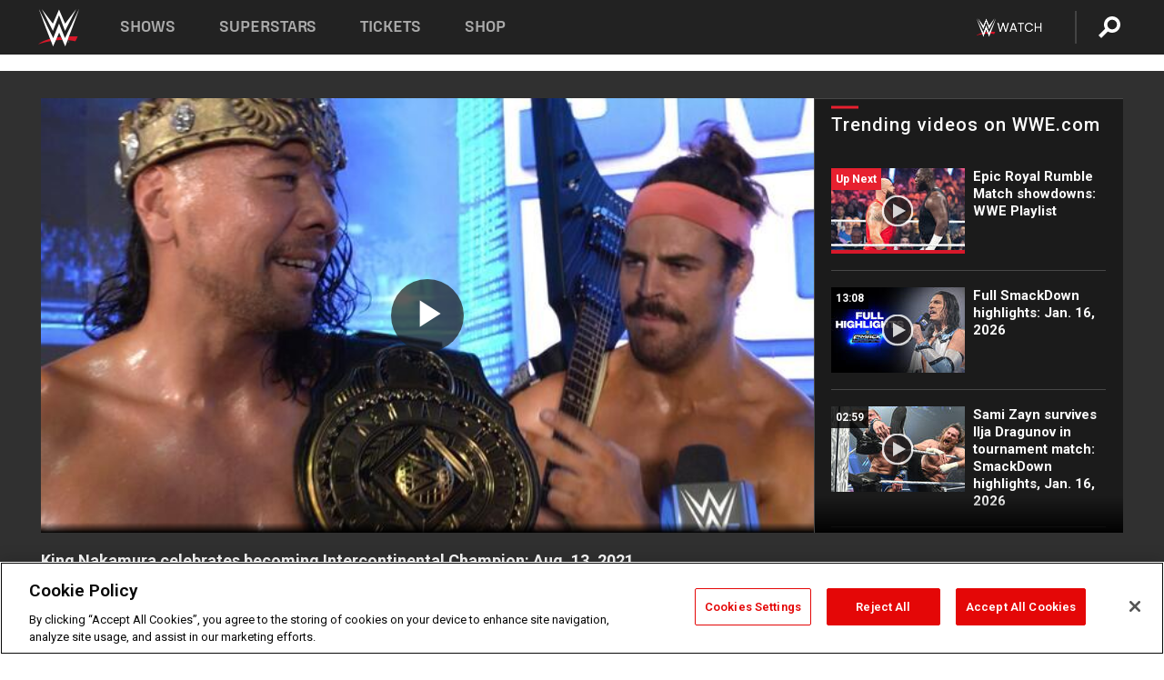

--- FILE ---
content_type: text/html; charset=UTF-8
request_url: https://www.wwe.com/videos/king-nakamura-celebrates-becoming-intercontinental-champion-aug-13-2021
body_size: 19888
content:
<!DOCTYPE html>
<html lang="en" dir="ltr" prefix="og: https://ogp.me/ns#">
  <head>
    <meta charset="utf-8" />
<link rel="icon" href="/favicon.ico" type="image/x-icon" />
<meta name="description" content="Following his historic victory over Apollo Crews, King Nakamura basks in the glory of his newly-claimed gold with Rick Boogs. Catch WWE action on Peacock, WWE Network, FOX, USA Network, Sony India and more." />
<link rel="shortlink" href="https://www.wwe.com/videos/king-nakamura-celebrates-becoming-intercontinental-champion-aug-13-2021" />
<link rel="canonical" href="https://www.wwe.com/videos/king-nakamura-celebrates-becoming-intercontinental-champion-aug-13-2021" />
<link rel="image_src" href="https://www.wwe.com/f/styles/wwe_large/public/2021/08/20210813_SD_X_nakamura--414e2c0ba84f1d7f8067230dce41f18a.jpg" />
<meta property="og:site_name" content="WWE" />
<meta property="og:type" content="video.tv_show" />
<meta property="og:url" content="https://www.wwe.com/videos/king-nakamura-celebrates-becoming-intercontinental-champion-aug-13-2021" />
<meta property="og:title" content="King Nakamura celebrates becoming Intercontinental Champion: Aug. 13, 2021" />
<meta property="og:description" content="Following his historic victory over Apollo Crews, King Nakamura basks in the glory of his newly-claimed gold with Rick Boogs. Catch WWE action on Peacock, WWE Network, FOX, USA Network, Sony India and more." />
<meta property="og:image" content="https://www.wwe.com/f/styles/og_image/public/2021/08/20210813_SD_X_nakamura--414e2c0ba84f1d7f8067230dce41f18a.jpg" />
<meta property="fb:app_id" content="295666513781415" />
<meta name="twitter:card" content="player" />
<meta name="twitter:description" content="Following his historic victory over Apollo Crews, King Nakamura basks in the glory of his newly-claimed gold with Rick Boogs. Catch WWE action on Peacock, WWE Network, FOX, USA Network, Sony India and more." />
<meta name="twitter:site" content="@wwe" />
<meta name="twitter:title" content="King Nakamura celebrates becoming Intercontinental Champion: Aug. 13, 2021" />
<meta name="twitter:image" content="https://www.wwe.com/f/styles/wwe_large/public/2021/08/20210813_SD_X_nakamura--414e2c0ba84f1d7f8067230dce41f18a.jpg" />
<meta name="twitter:app:name:iphone" content="WWE" />
<meta name="twitter:app:id:iphone" content="551798799" />
<meta name="twitter:app:name:ipad" content="WWE" />
<meta name="twitter:app:id:ipad" content="551798799" />
<meta name="twitter:app:name:googleplay" content="WWE" />
<meta name="twitter:app:id:googleplay" content="com.wwe.universe" />
<meta name="twitter:player" content="https://www.wwe.com/twitter-card-player/40091536" />
<meta name="twitter:player:width" content="768" />
<meta name="twitter:player:height" content="432" />
<meta name="twitter:player:stream" content="https://cdn5.wwe.com/wwe/2021/dcexsd1147_01_ntwk/dcexsd1147_01_ntwk_768x432.mp4" />
<meta name="twitter:player:stream:content_type" content="video/mp4" />
<meta name="apple-itunes-app" content="app-id=551798799, affiliate-data=KCBikRHks4I, app-argument=https://www.wwe.com" />
<meta name="Generator" content="Drupal 10 (https://www.drupal.org)" />
<meta name="MobileOptimized" content="width" />
<meta name="HandheldFriendly" content="true" />
<meta name="viewport" content="width=device-width, initial-scale=1, shrink-to-fit=no" />
<script> var googletag = googletag || {};
    googletag.cmd = googletag.cmd || []; </script>
<!-- Google Tag Manager -->
<script>
var ga_dev_acctlist = "qa-www,qa-wwe,integration-,stage,cube,ion,proxy,codeandtheory,jenkins,tyr,kyte,cloud,compute,net,ec2,qa-www-aws";
var ga_devid = "GTM-KMHBSF";
var ga_liveid = "GTM-N7776B";

var wweGTMID = ga_liveid;
var data = ga_dev_acctlist.split(',');
var i = 0;
var l = data.length;
for (; i < l; i++) {
  if (location.hostname.indexOf(data[i]) > -1) {
    wweGTMID = ga_devid;
    break;
  }
}
var wwe_ga_dataLayer = [];
</script>
  <script>
    var Drupal = Drupal || { 'settings': {}, 'behaviors': {}, 'locale': {} };
    if (typeof(Drupal.behaviors.wweAnalytics) != 'undefined') {
      wwe_ga_dataLayer = Drupal.behaviors.wweAnalytics.setBaseData(wwe_ga_dataLayer);
    }
  </script>
  <script>(function(w,d,s,l,i){w[l]=w[l]||[];w[l].push({'gtm.start':new Date().getTime(),event:'gtm.js'});var f=d.getElementsByTagName(s)[0],j=d.createElement(s),dl=l!='dataLayer'?'&l='+l:'';j.async=true;j.src='https://www.googletagmanager.com/gtm.js?id='+i+dl;f.parentNode.insertBefore(j,f);})(window,document,'script','wwe_ga_dataLayer',wweGTMID);</script>
<!-- End Google Tag Manager -->
<noscript><!-- Google Tag Manager (noscript) -->
<iframe src="//www.googletagmanager.com/ns.html?id=GTM-N7776B" height="0" width="0" style="display:none;visibility:hidden"></iframe>
  <!-- End Google Tag Manager (noscript) --></noscript>
<div id="teconsent-holder"><div id='teconsent'></div>
</div>
<script src="https://cdn.cookielaw.org/scripttemplates/otSDKStub.js"  type="text/javascript" charset="UTF-8" data-domain-script="018eed9f-9812-7750-999b-302e8f68d077" data-dLayer-name="wwe_ga_dataLayer" ></script>
<script type="text/javascript">
function OptanonWrapper() { }
</script>
<script type="text/javascript">
document.addEventListener("DOMContentLoaded", function () {
    window.easternDay = new Intl.DateTimeFormat("en-US", {
        timeZone: "America/New_York",
        weekday: "long"
    }).format(new Date());

    window.easternHour = parseInt(new Intl.DateTimeFormat("en-US", {
        timeZone: "America/New_York",
        hour: "numeric",
        hour12: false
    }).format(new Date()));

    window.showaepopup = window.easternHour >= 0 && window.easternHour < 20;

    if (window.location.href.indexOf("ismobile=true") > 0 || localStorage.getItem('isMobile') == 'true') {
        localStorage.setItem('isMobile', true);
        jQuery("li.hamburger").hide();
        jQuery("li.pull-right").hide();
        jQuery("div.pane-distributed-footer").hide();
        jQuery("#mini-panel-header_navigation").css({ "display": "none" });
        jQuery('.wwe-highlights-videos--wrapper').css({ "display": "none" });
        jQuery('.events-header--video').css({ "display": "none" });
        jQuery('.events-header--content').css({ "padding-top": "30px" });
        jQuery("body").attr('style', 'padding-top: 0px !important');
    }
});
</script>
<script>
const hideButtons = () =>
  document.querySelectorAll('.account-button').forEach(el => el.style.display = 'none');

new MutationObserver(hideButtons).observe(document.documentElement, { childList: true, subtree: true });
document.addEventListener('DOMContentLoaded', hideButtons);
</script>
<style type="text/css">
@media screen AND ( max-width:800px )  { .wwe-page-header--title { font-size: 5.5vw !important; } }
span[class^="wwe-shows-hub--show-network__netflix"] {  width:4em; top: 6px; left: 8px; }
</style>
<script>
(function () {

  var ALLOWED_DOMAINS = ['www.wwe.com'];

  function isAllowedHost(host) {
    host = String(host || '').toLowerCase();
    for (var i = 0; i < ALLOWED_DOMAINS.length; i++) {
      var d = String(ALLOWED_DOMAINS[i] || '').toLowerCase();
      if (!d) continue;
      if (host === d) return true;
      if (host.length > d.length && host.slice(-d.length - 1) === '.' + d) return true;
    }
    return false;
  }

  if (!isAllowedHost(window.location.hostname)) {
    return; 
  }

  function normalizeText(s) {

    return String(s || '')
      .replace(/\u00a0/g, ' ')
      .replace(/\s+/g, ' ')
      .replace(/^\s+|\s+$/g, '')
      .toUpperCase();
  }

  function adjustVendorLinks() {
    var anchors = document.querySelectorAll('a[href]');
    for (var i = 0; i < anchors.length; i++) {
      var a = anchors[i];
      var txt = normalizeText(a.textContent || a.innerText);

      if (txt === 'SIGN UP FOR PEACOCK') {
        if (a.parentNode) a.parentNode.removeChild(a);
        continue;
      }

      var raw = (a.getAttribute('href') || '').toLowerCase();
      var abs = (a.href || '').toLowerCase();
      if (raw.indexOf('peacocktv.com') !== -1 || abs.indexOf('peacocktv.com') !== -1) {
        var textNode = document.createTextNode(a.textContent || a.innerText || '');
        if (a.parentNode) a.parentNode.replaceChild(textNode, a);
      }
    }
  }

  if (document.readyState === 'loading') {
    document.addEventListener('DOMContentLoaded', adjustVendorLinks);
  } else {
    adjustVendorLinks();
  }
})();
</script>
<script type="text/javascript">
window.addEventListener('scroll', function() {
    document.querySelectorAll('.wwe-breaker--wrapper:not(.pageview-process)').forEach(div => {
        rect = div.getBoundingClientRect();
        windowHeight = window.innerHeight;
        if (rect.top <= (windowHeight / 2)-100 && rect.bottom >= (windowHeight / 2)-100) {
          div.classList.add('pageview-process');
          Drupal.behaviors.wweAnalytics.trackVirtualPageView(location.pathname, document.title);
        }
        
    });
});
</script>
<meta http-equiv="x-ua-compatible" content="ie=edge" />
<script src="https://player.wwe.com/release/v1.7.5/Player.js" type="text/javascript"></script>
<script src="https://imasdk.googleapis.com/js/sdkloader/ima3.js" type="text/javascript"></script>
<script src="https://imasdk.googleapis.com/js/sdkloader/ima3_dai.js" type="text/javascript"></script>
<script>window.a2a_config=window.a2a_config||{};a2a_config.callbacks=[];a2a_config.overlays=[];a2a_config.templates={};var a2a_config = a2a_config || {};
a2a_config.onclick = false;
a2a_config.icon_color = "#000";
a2a_config.exclude_services = [
      'amazon_wish_list', 'aol_mail', 'balatarin', 'bibsonomy', 'blogger', 'blogmarks', 'bluesky', 'bookmarks_fr', 'box_net', 'buffer', 'copy_link', 'diary_ru', 'diaspora', 'digg', 'diigo', 'douban', 'draugiem', 'evernote', 'facebook', 'fark', 'flipboard', 'folkd', 'gmail', 'google_classroom', 'google_translate', 'hacker_news', 'hatena', 'houzz', 'instapaper', 'kakao', 'known', 'line', 'linkedin', 'livejournal', 'mail_ru', 'mastodon', 'mendeley', 'meneame', 'message', 'messenger', 'mewe', 'micro_blog', 'mix', 'mixi', 'myspace', 'odnoklassniki', 'outlook_com', 'papaly', 'pinboard', 'pinterest', 'plurk', 'pocket', 'print', 'printfriendly', 'pusha', 'push_to_kindle', 'qzone', 'raindrop_io', 'reddit', 'rediff_mypage', 'refind', 'sina_weibo', 'sitejot', 'skype', 'slashdot', 'snapchat', 'stocktwits', 'svejo', 'symbaloo_bookmarks', 'teams', 'telegram', 'threema', 'trello', 'tumblr', 'twiddla', 'twitter', 'typepad', 'viber', 'vk', 'wechat', 'whatsapp', 'wordpress', 'wykop', 'xing', 'yahoo_mail', 'yummly', 'facebook_messenger', 'google_plus', 'float', 'google_gmail' ,'typepad_post','rediff','kindle_it','microsoft_teams','sms','x'];

a2a_config.prioritize = ["threads", "email"];
a2a_config.native_mobile_share = false;

// Set the Threads share endpoint to use the Web Intent URL
a2a_config.templates.threads = {
  // Use the standard Threads Web Intent URL
  url: 'https://www.threads.net/intent/post?url=${link}',
  // Optional: Remove any custom deep-link configuration if it exists
  // deep_link: null
};

// Disable post-share "Thanks for sharing" modal
a2a_config.thanks = {
    postShare: false,
};</script>
<style>.a2apage_wide.a2a_wide .a2a_more {
      display: none;
    }
#a2apage_dropdown #a2apage_mini_services a.a2a_i::after {
      content: none;
    }
#a2apage_dropdown #a2apage_mini_services a.a2a_i, i.a2a_i {
border : none !important;
line-height: 2;
}
#a2apage_dropdown {
      background-color: #000 !important;
}
#a2apage_dropdown #a2apage_mini_services .a2a_i {
      display: inline-block;
      width: 32px  !important;
      height: 32px  !important;
      overflow: hidden  !important;
    }
#a2apage_dropdown #a2apage_mini_services .a2a_i span {
      display: block;
      width: 100%  !important;
      height: 100%  !important;
    }
#a2apage_dropdown #a2apage_mini_services .a2a_i svg {
      width: 100%  !important;
      height: 100%  !important;
    }
 #a2apage_dropdown #a2apage_mini_services .a2a_i span::after {
      display: none !important;
    }

    .a2a_button_pinterest,
    .a2a_button_twitter,
    .a2a_button_tumblr {
      background-color: gray !important;
      color: gray !important;
      filter: grayscale(100%) !important;
      width: 32px;
      height: 32px;
    }
    .a2a_button_facebook::before,
    .a2a_button_pinterest::before,
    .a2a_button_twitter::before,
    .a2a_button_tumblr::before {
      content: "" !important;
    }
.a2a_floating_style {
    background-color: #f0f0f0; /* Example background color */
    border: 1px solid #ddd; /* Optional border styling */
}

.a2a_floating_style .a2a_button {
    background-color: #ff6347; /* Example button color */
    color: white; /* Text color for the buttons */
}

.a2a_floating_style .a2a_button:hover {
    background-color: #ff4500; /* Hover effect color */
}

//* Main social buttons */
.a2a_button_facebook, .a2a_button_x {
  display: inline-block;
  margin-right: 0px;
  background-size: contain;
  width: 34px;
  height: 24px;
}

/* Custom tooltip container */
.custom-tooltip {
  position: relative;
  display: inline-block;
  padding-left:10px;
}

/* Tooltip text (hidden by default) */
.tooltiptext {
  display: none;
  position: absolute;
  background-color: #fff;
  border: 1px solid #ccc;
  box-shadow: 0 0 10px rgba(0,0,0,0.1);
  margin-top: 10px;
  padding: 10px;
  list-style: none;
  z-index: 1000;
}

/* Tooltip items */
.tooltiptext li {
  margin-bottom: 5px;
}

.tooltiptext li:last-child {
  margin-bottom: 0;
}

/* Toggle button */
.icon-svg.social-menu-toggle {
  cursor: pointer;
  display: inline-block;
  vertical-align: middle;
}

.icon-svg.social-menu-toggle svg {
  fill: #000;
  width: 24px;
  height: 24px;
}

/* Adjustments to tooltip appearance */
.tooltiptext a {
  display: inline-block;
  width: 24px;
  height: 24px;
  background-size: contain;
  background-repeat: no-repeat;
}</style>

    <title>King Nakamura celebrates becoming Intercontinental Champion: Aug. 13, 2021 | WWE</title>
    <link rel="stylesheet" media="all" href="/f/css/css_nrDEQia9yQb20036uabMvyKqur8OzpdsciBZcFQwLNM.css?delta=0&amp;language=en&amp;theme=wwe_theme&amp;include=[base64]" />
<link rel="stylesheet" media="all" href="https://player.wwe.com/release/v1.7.5/Player.css" />
<link rel="stylesheet" media="all" href="/f/css/css_sHQ-CqChBSEf8NX6fkuxDFLuItt990emIizthYuJ-yA.css?delta=2&amp;language=en&amp;theme=wwe_theme&amp;include=[base64]" />
<link rel="stylesheet" media="all" href="//use.fontawesome.com/releases/v5.13.0/css/all.css" />
<link rel="stylesheet" media="all" href="/f/css/css_zFo3DGVRIjXdSBAN4A9bO4tNmYeHfZGBP1ToN1lObOs.css?delta=4&amp;language=en&amp;theme=wwe_theme&amp;include=[base64]" />

    
  </head>
  <body class="exclude-node-title layout-no-sidebars page-node-40091536 path-node node--type-video">
    <a href="#main-content" class="visually-hidden-focusable" aria-label="main-content">
      Skip to main content
    </a>
    
      <div class="dialog-off-canvas-main-canvas" data-off-canvas-main-canvas>
            
  <div id="page-wrapper">
    <div id="page">
          <header id="header" class="header" role="banner" aria-label="Site header">
                                        <nav class="navbar navbar-dark bg-primary navbar-expand-lg" id="navbar-main" aria-label="main-navigation">
                                      <a href="/" title="Home" rel="home" class="navbar-brand">
              <img src="/themes/custom/wwe_theme/logo.svg" alt="Home" class="img-fluid d-inline-block align-top" />
            
    </a>
    

                                  <button class="navbar-toggler collapsed" type="button" data-bs-toggle="collapse" data-bs-target="#CollapsingNavbar" aria-controls="CollapsingNavbar" aria-expanded="false" aria-label="Toggle navigation"><span class="navbar-toggler-icon"></span></button>
                  <div class="collapse navbar-collapse justify-content-end" id="CollapsingNavbar">
                                          <nav role="navigation" aria-labelledby="block-wwe-theme-main-menu-menu" id="block-wwe-theme-main-menu" class="block block-menu navigation menu--main">
            
  <h2 class="visually-hidden" id="block-wwe-theme-main-menu-menu">Main navigation</h2>
  

        
              <ul class="clearfix nav navbar-nav" data-component-id="bootstrap_barrio:menu_main">
                    <li class="nav-item">
                          <a href="/shows" class="nav-link nav-link--shows" data-drupal-link-system-path="node/50000001">Shows</a>
              </li>
                <li class="nav-item">
                          <a href="/superstars" class="nav-link nav-link--superstars" data-drupal-link-system-path="node/50000002">Superstars</a>
              </li>
                <li class="nav-item">
                          <a href="/events" class="nav-link nav-link--events" data-drupal-link-system-path="node/50000003">Tickets</a>
              </li>
                <li class="nav-item">
                          <a href="https://shop.wwe.com/en/?_s=bm-HP-WWEcom-Shop-Main_Nav-2022" class="nav-link nav-link-https--shopwwecom-en--sbm-hp-wwecom-shop-main-nav-2022">Shop</a>
              </li>
        </ul>
  



  </nav>
<div id="block-wwe-theme-mainmenuaccountblock" class="block block-wwe-global-panes block-main-menu-account-block">
  
    
      <div class="content">
          <nav class="wwe-header-navigation">
        <div class="desktop-menu">
            <div class="pull-right wwe-geo-group">
                                                                        <div class="network-promo-component network-promo-button element-invisible wwe-geo-element" data-countries="ao,at,be,bj,bw,bf,bi,cv,kh,cm,cf,km,cg,ci,cd,gq,er,sz,et,fr,gf,pf,tf,ga,gm,de,gh,gn,gw,va,it,jp,ke,kr,ls,lr,li,lu,mg,mw,ml,mu,yt,mz,na,nc,ne,ng,ph,re,rw,sh,mf,pm,sm,st,sn,sc,sl,za,ch,tz,tg,ug,wf,zm,zw" data-include="in" data-color="#D0021B" tabindex="0">
                        <img src="/f/styles/scaleto240with/public/all/2022/09/nav-Network-WWENetwork%402x--27641c123206feea4d9cfe8b2fa1406e.png" alt="Watch on WWE Network" title="Watch on WWE Network" class="network-logo">
                        <div class="network-promo">
                                        <p>Watch every Premium Live Event and get unlimited access to WWE&#039;s premium content - available to you anywhere, anytime, on any device.</p>
                        <a class="wwe-button button-default" href="https://www.wwe.com/wwenetwork?utm_source=wwecom&amp;utm_medium=nav&amp;utm_campaign=evergreen" target="_blank">Go to WWE Network</a>
            </div>
        </div>
    
                                                        <div class="network-promo-component network-promo-button element-invisible wwe-geo-element" data-countries="zz" data-include="ex" data-color="" tabindex="0">
                        <img src="/f/styles/scaleto240with/public/all/2025/01/netflixWWE_192x48--ab18e68e7aa037bceceac17f0fbe4bcd.png" alt="" title="" class="network-logo">
                        <div class="network-promo">
                                        <p>Watch every Premium Live Event and enjoy some of your favorite WWE content on Netflix</p>
                        <a class="wwe-button button-default" href="https://www.netflix.com/title/81788927" target="_blank">Go to Netflix</a>
            </div>
        </div>
    
                                                        <div class="network-promo-component network-promo-button element-invisible wwe-geo-element" data-countries="zz" data-include="in" data-color="#c48942 " tabindex="0">
                        <img src="/f/styles/scaleto240with/public/all/2023/01/nav-network-WatchOnSonyLiv-CTA-183x48--760f6aa68e476bb3003fc045c38705a0.png" alt="Watch on Sony LIV " title="Watch on Sony LIV " class="network-logo">
                        <div class="network-promo">
                                        <p>Visit Sony LIV to sign in or sign up and enjoy WWE&#039;s premium content. </p>
                        <a class="wwe-button button-default" href="https://www.sonyliv.com/signin?utm_source=wwe&amp;utm_medium=referral&amp;utm_campaign=wwe_acq&amp;utm_term=go_to_sonyliv" target="_blank">Go to Sony LIV </a>
            </div>
        </div>
    
                                                        <div class="network-promo-component network-promo-button element-invisible wwe-geo-element" data-countries="zzz" data-include="in" data-color="#0181C4" tabindex="0">
                        <img src="/f/styles/scaleto240with/public/all/2023/01/nav-Network-Flow-CTA--f8b50f2dde73e4e7e185be36eeb510e5.png" alt="Flow" title="Flow" class="network-logo">
                        <div class="network-promo">
                                        <p>Watch WrestleMania and other WWE Premium Live Events on Flow.</p>
                        <a class="wwe-button button-default" href="https://www.flowsports.co" target="_blank">Go to Flow</a>
            </div>
        </div>
    
                                                        <div class="network-promo-component network-promo-button element-invisible wwe-geo-element" data-countries="us,as,gu,mp,pr,vi,um" data-include="in" data-color="red" tabindex="0">
                        <img src="/f/styles/scaleto240with/public/2025/09/watch-wwe-flat-horizontal-white-220x46.png" alt="How to Watch" title="How to Watch" class="network-logo">
                        <div class="network-promo">
                                        <p>Learn how to access and stream WWE content online, including every WWE Premium Live Event, your favorite shows, historical and recent, and even watch Raw live. </p>
                        <a class="wwe-button button-default" href="https://wwenetwork.com" target="_blank">Learn More</a>
            </div>
        </div>
    
                                                    <div class="vertical-break"></div>
                <div class="account-button"></div>
                <span class="search">
                    <a href="/search">
                        <img class="icon" title="Search icon" alt="If you hit on this search icon then you will be redirected to https://watch.wwe.com/search" src="/modules/custom/wwe_global_panes/assets/img/search-thicc.svg">
                    </a>
                </span>
            </div>
        </div>

                    <ul class='mobile-menu wwe-geo-group'>
                                                <li class="element-invisible wwe-geo-element network-promo-component" data-countries="ao,at,be,bj,bw,bf,bi,cv,kh,cm,cf,km,cg,ci,cd,gq,er,sz,et,fr,gf,pf,tf,ga,gm,de,gh,gn,gw,va,it,jp,ke,kr,ls,lr,li,lu,mg,mw,ml,mu,yt,mz,na,nc,ne,ng,ph,re,rw,sh,mf,pm,sm,st,sn,sc,sl,za,ch,tz,tg,ug,wf,zm,zw" data-include="in" data-color="#D0021B">
            <div class="mobile-network-promo">
                <div class="mobile-network-promo_image">
                                            <img src="/f/styles/scaleto240with/public/all/2022/09/nav-Network-WWENetwork%402x--27641c123206feea4d9cfe8b2fa1406e.png" height="24" alt="Watch on WWE Network" title="Watch on WWE Network">
                                                        </div>
                                    <div class="mobile-network-promo_text">Watch every Premium Live Event and get unlimited access to WWE&#039;s premium content - available to you anywhere, anytime, on any device.</div>
                                <a class="wwe-button button-promo button-default" href="https://www.wwe.com/wwenetwork?utm_source=wwecom&amp;utm_medium=nav&amp;utm_campaign=evergreen" target="_blank">Go to WWE Network</a>
            </div>
        </li>
    
                                                <li class="element-invisible wwe-geo-element network-promo-component" data-countries="zz" data-include="ex" data-color="">
            <div class="mobile-network-promo">
                <div class="mobile-network-promo_image">
                                            <img src="/f/styles/scaleto240with/public/all/2025/01/netflixWWE_192x48--ab18e68e7aa037bceceac17f0fbe4bcd.png" height="24" alt="" title="">
                                                        </div>
                                    <div class="mobile-network-promo_text">Watch every Premium Live Event and enjoy some of your favorite WWE content on Netflix</div>
                                <a class="wwe-button button-promo button-default" href="https://www.netflix.com/title/81788927" target="_blank">Go to Netflix</a>
            </div>
        </li>
    
                                                <li class="element-invisible wwe-geo-element network-promo-component" data-countries="zz" data-include="in" data-color="#c48942 ">
            <div class="mobile-network-promo">
                <div class="mobile-network-promo_image">
                                            <img src="/f/styles/scaleto240with/public/all/2023/01/nav-network-WatchOnSonyLiv-CTA-183x48--760f6aa68e476bb3003fc045c38705a0.png" height="24" alt="Watch on Sony LIV " title="Watch on Sony LIV ">
                                                        </div>
                                    <div class="mobile-network-promo_text">Visit Sony LIV to sign in or sign up and enjoy WWE&#039;s premium content. </div>
                                <a class="wwe-button button-promo button-default" href="https://www.sonyliv.com/signin?utm_source=wwe&amp;utm_medium=referral&amp;utm_campaign=wwe_acq&amp;utm_term=go_to_sonyliv" target="_blank">Go to Sony LIV </a>
            </div>
        </li>
    
                                                <li class="element-invisible wwe-geo-element network-promo-component" data-countries="zzz" data-include="in" data-color="#0181C4">
            <div class="mobile-network-promo">
                <div class="mobile-network-promo_image">
                                            <img src="/f/styles/scaleto240with/public/all/2023/01/nav-Network-Flow-CTA--f8b50f2dde73e4e7e185be36eeb510e5.png" height="24" alt="Flow" title="Flow">
                                                        </div>
                                    <div class="mobile-network-promo_text">Watch WrestleMania and other WWE Premium Live Events on Flow.</div>
                                <a class="wwe-button button-promo button-default" href="https://www.flowsports.co" target="_blank">Go to Flow</a>
            </div>
        </li>
    
                                                <li class="element-invisible wwe-geo-element network-promo-component" data-countries="us,as,gu,mp,pr,vi,um" data-include="in" data-color="red">
            <div class="mobile-network-promo">
                <div class="mobile-network-promo_image">
                                            <img src="/f/styles/scaleto240with/public/2025/09/watch-wwe-flat-horizontal-white-220x46.png" height="24" alt="How to Watch" title="How to Watch">
                                                        </div>
                                    <div class="mobile-network-promo_text">Learn how to access and stream WWE content online, including every WWE Premium Live Event, your favorite shows, historical and recent, and even watch Raw live. </div>
                                <a class="wwe-button button-promo button-default" href="https://wwenetwork.com" target="_blank">Learn More</a>
            </div>
        </li>
    
                            </ul>
            <div class="mobile-menu-underlay"></div>
            </nav>
    </div>
  </div>


                                                          </div>
                                                          </nav>
                        </header>
                  <div class="highlighted">
          <aside class="container-fluid section clearfix" role="complementary">
              <div data-drupal-messages-fallback class="hidden"></div>


          </aside>
        </div>
                  <div id="main-wrapper" class="layout-main-wrapper clearfix">
                  <div id="main" class="container-fluid">
            
            <div class="row row-offcanvas row-offcanvas-left clearfix">
                                  <main class="main-content col" id="content" role="main" >
                  <section class="section">
                                    <a href="#main-content" id="main-content" aria-label="main-content" tabindex="-1"></a>
                      <div id="block-wwe-theme-page-title" class="block block-core block-page-title-block">
  
    
      <div class="content">
      
  <h1 class="hidden title"><span class="field field--name-title field--type-string field--label-hidden">King Nakamura celebrates becoming Intercontinental Champion: Aug. 13, 2021</span>
</h1>


    </div>
  </div>
<div id="block-wwe-theme-content" class="block block-system block-system-main-block">
  
    
      <div class="content">
      <div class="l-page l-frame-wrap l-hybrid-col-frame hybrid-col-frame" id="page">
  <div class="l-hybrid-col-frame_breaker-wrap hybrid-col-frame_breaker-wrap">
    <div class="l-hybrid-col-frame_breaker hybrid-col-frame_breaker">
      <div data-wname="video_playlists_pane" data-pos="0" class="panel-pane pane-video-playlists-pane">
        <section class="vlp">
                    <section class="wwe-videobox">
            <div class="wwe-videobox--videoarea">
             <div id="wwe-videobox--videoarea"></div>
            </div>
              <div class="wwe-videobox--cap">
                <div class="clearfix">
                  <div class="wwe-videobox--toggles">
                    <button class="description-toggle" aria-label="Show video description"></button>
                    <button class="video-share-toggle" aria-label="Open share options"></button>
                  </div>
                  <div class="wwe-videobox--copy">
                    <h1 class="wwe-videobox--cap--title"></h1>
                    <p class="wwe-videobox--cap--description"></p>
                    <div class="wwe-mobile--sponsors">
                      <div class="wwe-sponsored--track"></div>
                    </div>
                  </div>
                </div>
              </div>

            <!-- Playlist Section -->

            <aside class="wwe-videobox--playlist clearfix vlp-pre-play" style="border-left: 1px solid #474747;width: 340px;height: 100%;position: absolute;right: 0;top: 0;">
              <div class="wwe-videobox--playlist--title-container">
                <div class="wwe-videobox--playlist--title">
                  <svg width="90" height="5" viewBox="60 0 3 5">
                    <line x1="0" y1="3" x2="90" y2="3" stroke-width="3" />
                  </svg>
                  <h3 class="wwe-videobox--playlist--title-copy"></h3>
                </div>
                <div class="comments-tab">
                  <svg version="1.0" xmlns="http://www.w3.org/2000/svg"
                       width="29.000000pt" height="25.000000pt" viewBox="0 0 29.000000 25.000000"
                       preserveAspectRatio="xMidYMid meet">
                    <g transform="translate(0.000000,25.000000) scale(0.100000,-0.100000)"
                       fill="#000000" stroke="none">
                      <path d="M7 244 c-4 -4 -7 -49 -7 -101 l0 -93 78 0 c71 0 81 -2 102 -25 l24
-25 26 25 c14 14 34 25 43 25 16 0 17 11 15 98 l-3 97 -136 3 c-74 1 -138 -1
-142 -4z"/>
                    </g>
                  </svg>
                  <div class="comments-count">
                    <fb:comments-count href="">0</fb:comments-count>
                  </div>
                </div>
              </div>
              <div class="wwe-videobox--playlist--items"></div>
            </aside>
          </section>
          
          <div class="wwe-footer vlp-pre-play">
            <div class="wwe-footer--sponsors">
              <div class="wwe-sponsored--track">
              
              </div>
            </div>
            <div class="wwe-footer--comments">
              <a href="#fbcomments" id="fb-comments-link" class="wwe-footer--comments--icon">
                <div class="wwe-video-landing--comments-icon">
                  <svg version="1.0" xmlns="http://www.w3.org/2000/svg"
                       width="29.000000pt" height="25.000000pt" viewBox="0 0 29.000000 25.000000"
                       preserveAspectRatio="xMidYMid meet">
                    <g transform="translate(0.000000,25.000000) scale(0.100000,-0.100000)"
                       fill="#000000" stroke="none">
                      <path d="M7 244 c-4 -4 -7 -49 -7 -101 l0 -93 78 0 c71 0 81 -2 102 -25 l24
-25 26 25 c14 14 34 25 43 25 16 0 17 11 15 98 l-3 97 -136 3 c-74 1 -138 -1
-142 -4z"/>
                    </g>
                  </svg>
                </div>
                <div class="wwe-footer--comments--icon--count">
                  <fb:comments-count href="">0</fb:comments-count>
                </div>
                <span class="comments-label">Comments</span>
              </a>
            </div>
          </div>
        </section>

        <!-- related content Section -->

          <section class="wwe-vlanding vlp-pre-play">
            
          
        </section>
      </div>
    </div>
  </div><!-- end l-hybrid-col-frame_breaker -->

  <div class="l-hybrid-col-frame_col-wrap hybrid-col-frame_col-wrap">

    <div class="l-hybrid-col-frame_left hybrid-col-frame_left">
      <div data-wname="wwe_fb_comments" data-pos="0" class="panel-pane pane-wwe-fb-comments">
        <div class="fb-comments fb_iframe_widget" data-href="" data-numposts="10"></div>
      </div>
    </div><!-- end l-hybrid-col-frame_main -->
  
    <div class="l-hybrid-col-frame_rail-wrap hybrid-col-frame_rail-wrap">
      <div class="l-hybrid-col-frame_rail hybrid-col-frame_rail frame-rail-5">
        <div data-wname="ads_rail_pane" data-pos="0" class="panel-pane pane-ads-rail-pane">
          <div class="wwe-ad--rail wwe-ad--rail-1">
            <!-- <div id="wwe-ad-rail-8831834943"></div> -->
          </div>
        </div>
      </div><!-- end l-hybrid-col-frame_rail -->
    </div><!-- end l-hybrid-col-frame_rail-wrap -->
  
  </div><!-- end l-hybrid-col-frame_col-wrap -->
  
  <div class="l-hybrid-col-frame_bottom hybrid-col-frame_bottom">
    <div data-wname="distributed_footer" data-pos="0" class="panel-pane pane-distributed-footer">
  
      <!-- footer here -->
  
      
  
      <div class="wwe-breaker-ad wwe-ad--rail wwe-breaker-ad--distributed-footer">
      </div>
    </div>
  </div>
  
    </div>
  </div>


                  </section>
                </main>
                                        </div>
          </div>
              </div>
                <footer class="site-footer" aria-label="footer-navigation">
                  <div class="container-fluid">
                                      <div class="site-footer__bottom">
                  <section class="row region region-footer-fifth">
    <nav role="navigation" aria-labelledby="block-wwe-theme-footer-menu" id="block-wwe-theme-footer" class="block block-menu navigation menu--footer">
            
  <h2 class="visually-hidden" id="block-wwe-theme-footer-menu">Footer</h2>
  

        
              <ul class="clearfix nav flex-row" data-component-id="bootstrap_barrio:menu_columns">
                    <li class="nav-item menu-item--expanded">
                <span class="nav-link nav-link-">Corporate</span>
                                <ul class="flex-column">
                    <li class="nav-item">
                <a href="https://corporate.wwe.com/" class="nav-link nav-link-https--corporatewwecom-">Corporate</a>
              </li>
                <li class="nav-item">
                <a href="https://corporate.wwe.com/careers" class="nav-link nav-link-https--corporatewwecom-careers">Careers</a>
              </li>
                <li class="nav-item">
                <a href="https://corporate.wwe.com/impact" class="nav-link nav-link-https--corporatewwecom-impact">Impact</a>
              </li>
                <li class="nav-item">
                <a href="/main-help/contact-us" class="nav-link nav-link--main-help-contact-us" data-drupal-link-system-path="node/35000506">Contact</a>
              </li>
        </ul>
  
              </li>
                <li class="nav-item menu-item--expanded">
                <span class="nav-link nav-link-">WWE.com </span>
                                <ul class="flex-column">
                    <li class="nav-item">
                <a href="/news" class="nav-link nav-link--news" data-drupal-link-system-path="node/50000005">WWE News</a>
              </li>
                <li class="nav-item">
                <a href="/videos" class="nav-link nav-link--videos" data-drupal-link-system-path="node/50000007">WWE Videos</a>
              </li>
                <li class="nav-item">
                <a href="/photos" class="nav-link nav-link--photos" data-drupal-link-system-path="node/50000006">WWE Photos</a>
              </li>
                <li class="nav-item">
                <a href="https://onlocationexp.com/wwe?utm_source=wwe.com&amp;utm_medium=referral&amp;utm_campaign=wwe-footer" class="nav-link nav-link-https--onlocationexpcom-wweutm-sourcewwecomutm-mediumreferralutm-campaignwwe-footer">Priority Pass</a>
              </li>
        </ul>
  
              </li>
                <li class="nav-item menu-item--expanded">
                <span class="nav-link nav-link-">About</span>
                                <ul class="flex-column">
                    <li class="nav-item">
                <a href="/page/privacy-policy" class="nav-link nav-link--page-privacy-policy" data-drupal-link-system-path="node/35000502">Privacy Policy</a>
              </li>
                <li class="nav-item">
                <a href="/page/copyright" class="nav-link nav-link--page-copyright" data-drupal-link-system-path="node/35000505">Copyright</a>
              </li>
                <li class="nav-item">
                <a href="/page/terms-and-conditions" class="nav-link nav-link--page-terms-and-conditions" data-drupal-link-system-path="node/35000507">Terms of Use</a>
              </li>
                <li class="nav-item">
                <a href="" class="nav-link nav-link-">Your Privacy Choices</a>
              </li>
        </ul>
  
              </li>
                <li class="nav-item menu-item--expanded">
                <span class="nav-link nav-link-">Help </span>
                                <ul class="flex-column">
                    <li class="nav-item">
                <a href="/page/security-policy" class="nav-link nav-link--page-security-policy" data-drupal-link-system-path="node/40002086">Security</a>
              </li>
                <li class="nav-item">
                <a href="https://help.wwe.com/" class="nav-link nav-link-https--helpwwecom-">Help Center</a>
              </li>
                <li class="nav-item">
                <a href="/page/cookie-policy" class="nav-link nav-link--page-cookie-policy" data-drupal-link-system-path="node/40017960">Cookie Policy</a>
              </li>
                <li class="nav-item">
                <a href="https://help.wwe.com/Answer/Detail/18?utm_source=dotcom&amp;utm_medium=web&amp;utm_campaign=closed_captions&amp;utm_content=footer_link" class="nav-link nav-link-https--helpwwecom-answer-detail-18utm-sourcedotcomutm-mediumwebutm-campaignclosed-captionsutm-contentfooter-link">Closed Captions</a>
              </li>
        </ul>
  
              </li>
                <li class="nav-item menu-item--expanded">
                <span class="nav-link nav-link-">Global Sites </span>
                                <ul class="flex-column">
                    <li class="nav-item">
                <a href="https://arabic.wwe.com/" class="nav-link nav-link-https--arabicwwecom-">Arabic</a>
              </li>
        </ul>
  
              </li>
        </ul>
  



  </nav>
<div class="views-element-container block block-views block-views-blockfooter-section-block-1" id="block-wwe-theme-views-block-footer-section-block-1">
  
    
      <div class="content">
      <div><div class="view view-footer-section view-id-footer_section view-display-id-block_1 js-view-dom-id-84310527c30392c1005f941b4f17573273147b8bcb7a6421aadeec9fb6fdeed3">
  
    
      
      <div class="view-content row">
      
    <div>
    <div>
                      <div class="views-row"><div class="views-field views-field-nothing"><span class="field-content"><div class="footer-logo">
      <img src="/themes/custom/wwe_theme/logo.svg" alt="WWE Logo">
    </div></span></div></div>
            </div>
    </div>
  

    </div>
  
          </div>
</div>

    </div>
  </div>

  </section>

              </div>
                      </div>
              </footer>
          </div>
  </div>
  
  </div>

    
    <script type="application/json" data-drupal-selector="drupal-settings-json">{"path":{"baseUrl":"\/","pathPrefix":"","currentPath":"node\/40091536","currentPathIsAdmin":false,"isFront":false,"currentLanguage":"en"},"pluralDelimiter":"\u0003","suppressDeprecationErrors":true,"WWEVideoLanding":{"initialVideoId":"40091536","initialVideo":{"sponsors":"","numSponsors":false,"title":"Trending videos on WWE.com","playlist":[{"image":"\/f\/styles\/wwe_16_9_s\/public\/2021\/08\/20210813_SD_X_nakamura--414e2c0ba84f1d7f8067230dce41f18a.jpg","image_uri":"public:\/\/\/2021\/08\/20210813_SD_X_nakamura--414e2c0ba84f1d7f8067230dce41f18a.jpg","file":"\/\/vod.wwe.com\/vod\/2021\/,1080,720,540,432,360,288,\/dcexsd1147_01_ntwk.m3u8","fid":"40540955","title":"King Nakamura celebrates becoming Intercontinental Champion: Aug. 13, 2021","nid":40091536,"description":"Following his historic victory over Apollo Crews, King Nakamura basks in the glory of his newly-claimed gold with Rick Boogs. Catch WWE action on Peacock, WWE Network, FOX, USA Network, Sony India and more.","vms_id":207093,"wwe_network":false,"link_url":null,"featured_link":{"#theme":"playlist_item","#title":"King Nakamura celebrates becoming Intercontinental Champion: Aug. 13, 2021","#image":"\/f\/styles\/wwe_16_9_s\/public\/2021\/08\/20210813_SD_X_nakamura--414e2c0ba84f1d7f8067230dce41f18a.jpg","#video_preview_image":"public:\/\/\/2021\/08\/20210813_SD_X_nakamura--414e2c0ba84f1d7f8067230dce41f18a.jpg","#file_path":"\/\/vod.wwe.com\/vod\/2021\/,1080,720,540,432,360,288,\/dcexsd1147_01_ntwk.m3u8","#nid":40091536,"#link_classes":"wwe-related-media--item wwe-video-explorer-event js-video--btn js-track video-play-large wwe-display-duration","#duration":"00:56","#playlist_id":0,"#link":"\u003Ca href=\u0022\/videos\/king-nakamura-celebrates-becoming-intercontinental-champion-aug-13-2021\u0022\u003EKing Nakamura celebrates becoming Intercontinental Champion: Aug. 13, 2021\u003C\/a\u003E","#is_network_video":false,"#network_video_class":""},"ads_disabled":0,"sponsors":[],"path":"\/videos\/king-nakamura-celebrates-becoming-intercontinental-champion-aug-13-2021","abs_path":"https:\/\/www.wwe.com\/videos\/king-nakamura-celebrates-becoming-intercontinental-champion-aug-13-2021","network_logged_in_cta":"","show_name":"SmackDown","episode_name":"","countries":[],"country_logic":"","tracks":[{"label":"en","file":"https:\/\/cdn5.wwe.com\/wwe\/2021\/dcexsd1147_01_ntwk\/dcexsd1147_01_ntwk_cc_en.vtt","kind":"captions"}],"playlist_offset":0,"playlist_nid":0,"backfilled":false,"parent_playlist_nid":0,"playlist_title":"Trending videos on WWE.com","playlist_short_headline":"Trending videos on WWE.com","playlist_video_strip_headline":"Trending videos on WWE.com","video_offset":0,"picture":"  \u003Cimg srcset=\u0022\/f\/styles\/wwe_16_9_highlight_l\/public\/2021\/08\/20210813_SD_X_nakamura--414e2c0ba84f1d7f8067230dce41f18a.jpg 1x\u0022 width=\u0022167\u0022 height=\u002294\u0022 alt=\u0022WWE Photo\u0022 src=\u0022\/f\/styles\/wwe_16_9_highlight_l\/public\/2021\/08\/20210813_SD_X_nakamura--414e2c0ba84f1d7f8067230dce41f18a.jpg\u0022 title=\u0022WWE Photo\u0022 loading=\u0022lazy\u0022 \/\u003E\n "}]},"takeoverBg":"\/a\/i\/fpo\/premier-raw-bg.jpg","DeferredJs":[],"initialPlaylist":{"sponsors":"","numSponsors":false,"title":"Trending videos on WWE.com","playlist":[{"image":"\/f\/styles\/wwe_16_9_s\/public\/2021\/08\/20210813_SD_X_nakamura--414e2c0ba84f1d7f8067230dce41f18a.jpg","image_uri":"public:\/\/\/2021\/08\/20210813_SD_X_nakamura--414e2c0ba84f1d7f8067230dce41f18a.jpg","file":"\/\/vod.wwe.com\/vod\/2021\/,1080,720,540,432,360,288,\/dcexsd1147_01_ntwk.m3u8","fid":"40540955","title":"King Nakamura celebrates becoming Intercontinental Champion: Aug. 13, 2021","nid":40091536,"description":"Following his historic victory over Apollo Crews, King Nakamura basks in the glory of his newly-claimed gold with Rick Boogs. Catch WWE action on Peacock, WWE Network, FOX, USA Network, Sony India and more.","vms_id":207093,"wwe_network":false,"link_url":null,"featured_link":{"#theme":"playlist_item","#title":"King Nakamura celebrates becoming Intercontinental Champion: Aug. 13, 2021","#image":"\/f\/styles\/wwe_16_9_s\/public\/2021\/08\/20210813_SD_X_nakamura--414e2c0ba84f1d7f8067230dce41f18a.jpg","#video_preview_image":"public:\/\/\/2021\/08\/20210813_SD_X_nakamura--414e2c0ba84f1d7f8067230dce41f18a.jpg","#file_path":"\/\/vod.wwe.com\/vod\/2021\/,1080,720,540,432,360,288,\/dcexsd1147_01_ntwk.m3u8","#nid":40091536,"#link_classes":"wwe-related-media--item wwe-video-explorer-event js-video--btn js-track video-play-large wwe-display-duration","#duration":"00:56","#playlist_id":0,"#link":"\u003Ca href=\u0022\/videos\/king-nakamura-celebrates-becoming-intercontinental-champion-aug-13-2021\u0022\u003EKing Nakamura celebrates becoming Intercontinental Champion: Aug. 13, 2021\u003C\/a\u003E","#is_network_video":false,"#network_video_class":""},"ads_disabled":0,"sponsors":[],"path":"\/videos\/king-nakamura-celebrates-becoming-intercontinental-champion-aug-13-2021","abs_path":"https:\/\/www.wwe.com\/videos\/king-nakamura-celebrates-becoming-intercontinental-champion-aug-13-2021","network_logged_in_cta":"","show_name":"SmackDown","episode_name":"","countries":[],"country_logic":"","tracks":[{"label":"en","file":"https:\/\/cdn5.wwe.com\/wwe\/2021\/dcexsd1147_01_ntwk\/dcexsd1147_01_ntwk_cc_en.vtt","kind":"captions"}],"playlist_offset":0,"playlist_nid":0,"backfilled":false,"parent_playlist_nid":0,"playlist_title":"Trending videos on WWE.com","playlist_short_headline":"Trending videos on WWE.com","playlist_video_strip_headline":"Trending videos on WWE.com","video_offset":0,"picture":"  \u003Cimg srcset=\u0022\/f\/styles\/wwe_16_9_highlight_l\/public\/2021\/08\/20210813_SD_X_nakamura--414e2c0ba84f1d7f8067230dce41f18a.jpg 1x\u0022 width=\u0022167\u0022 height=\u002294\u0022 alt=\u0022WWE Photo\u0022 src=\u0022\/f\/styles\/wwe_16_9_highlight_l\/public\/2021\/08\/20210813_SD_X_nakamura--414e2c0ba84f1d7f8067230dce41f18a.jpg\u0022 title=\u0022WWE Photo\u0022 loading=\u0022lazy\u0022 \/\u003E\n ","duration":"00:56"},{"image":"\/f\/styles\/wwe_16_9_s\/public\/video\/thumb\/2026\/01\/playlistrr_showdowns_ntwk.jpg","image_uri":"public:\/\/video\/thumb\/2026\/01\/playlistrr_showdowns_ntwk.jpg","file":"\/\/vod.wwe.com\/vod\/2026\/,1080,720,540,432,360,288,\/wweplaylist_rrshowdowns_rev.m3u8","fid":"40719322","title":"Epic Royal Rumble Match showdowns: WWE Playlist","nid":50004457,"description":"The Royal Rumble Match stopped when these WWE Superstars came face-to-face, featuring Roman Reigns, The Great Khaki, The Undertaker and more.","vms_id":243859,"wwe_network":false,"link_url":null,"featured_link":{"#theme":"playlist_item","#title":"Epic Royal Rumble Match showdowns: WWE Playlist","#image":"\/f\/styles\/wwe_16_9_s\/public\/video\/thumb\/2026\/01\/playlistrr_showdowns_ntwk.jpg","#video_preview_image":"public:\/\/video\/thumb\/2026\/01\/playlistrr_showdowns_ntwk.jpg","#file_path":"\/\/vod.wwe.com\/vod\/2026\/,1080,720,540,432,360,288,\/wweplaylist_rrshowdowns_rev.m3u8","#nid":50004457,"#link_classes":"wwe-related-media--item wwe-video-explorer-event js-video--btn js-track video-play-large wwe-display-duration","#duration":"55:36","#playlist_id":0,"#link":"\u003Ca href=\u0022\/videos\/epic-royal-rumble-match-showdowns-wwe-playlist\u0022\u003EEpic Royal Rumble Match showdowns: WWE Playlist\u003C\/a\u003E","#is_network_video":false,"#network_video_class":""},"ads_disabled":0,"sponsors":[],"path":"\/videos\/epic-royal-rumble-match-showdowns-wwe-playlist","abs_path":"https:\/\/www.wwe.com\/videos\/epic-royal-rumble-match-showdowns-wwe-playlist","network_logged_in_cta":"","show_name":"","episode_name":"","countries":[],"country_logic":"","tracks":[{"label":"en","file":"https:\/\/cdn5.wwe.com\/wwe%2F2026%2Fwweplaylist_rrshowdowns_rev%2Fwweplaylist_rrshowdowns_rev_cc_en.vtt","kind":"captions"}],"picture":"  \u003Cimg srcset=\u0022\/f\/styles\/wwe_16_9_highlight_l\/public\/video\/thumb\/2026\/01\/playlistrr_showdowns_ntwk.jpg 1x\u0022 width=\u0022167\u0022 height=\u002294\u0022 alt=\u0022WWE Photo\u0022 src=\u0022\/f\/styles\/wwe_16_9_highlight_l\/public\/video\/thumb\/2026\/01\/playlistrr_showdowns_ntwk.jpg\u0022 title=\u0022WWE Photo\u0022 loading=\u0022lazy\u0022 \/\u003E\n ","duration":"55:36"},{"image":"\/f\/styles\/wwe_16_9_s\/public\/video\/thumb\/2026\/01\/dcfulljan2024_171arab_ntwk.jpg","image_uri":"public:\/\/video\/thumb\/2026\/01\/dcfulljan2024_171arab_ntwk.jpg","file":"\/\/vod.wwe.com\/vod\/2026\/,1080,720,540,432,360,288,\/royal_rumble_full_2022_ar.m3u8","fid":"40719318","title":"\u0646\u0632\u0627\u0644 \u0643\u0627\u0645\u0644: \u0646\u0632\u0627\u0644 \u0631\u0648\u064a\u0627\u0644 \u0631\u0627\u0645\u0628\u0644 \u0644\u0644\u0631\u062c\u0627\u0644 \u0662\u0660\u0662\u0662","nid":50004455,"description":"\u0645\u0646\u0627\u0641\u0633\u0629 \u0634\u0631\u0633\u0629 \u0628\u064a\u0646 \u0663\u0660 \u0646\u062c\u0645\u064b\u0627 \u0641\u064a \u0646\u0632\u0627\u0644 \u0631\u0648\u064a\u0627\u0644 \u0631\u0627\u0645\u0628\u0644 \u0662\u0660\u0662\u0662 \u0645\u0646 \u0623\u062c\u0644 \u0627\u0642\u062a\u0646\u0627\u0635 \u0641\u0631\u0635\u0629 \u0627\u0644\u0645\u0646\u0627\u0641\u0633\u0629 \u0639\u0644\u0649 \u0644\u0642\u0628 \u0627\u0644\u0639\u0627\u0644\u0645 \u0641\u064a \u0631\u064a\u0633\u0644\u0645\u0627\u0646\u064a\u0627 \u0663\u0668.","vms_id":243857,"wwe_network":false,"link_url":null,"featured_link":{"#theme":"playlist_item","#title":"\u0646\u0632\u0627\u0644 \u0643\u0627\u0645\u0644: \u0646\u0632\u0627\u0644 \u0631\u0648\u064a\u0627\u0644 \u0631\u0627\u0645\u0628\u0644 \u0644\u0644\u0631\u062c\u0627\u0644 \u0662\u0660\u0662\u0662","#image":"\/f\/styles\/wwe_16_9_s\/public\/video\/thumb\/2026\/01\/dcfulljan2024_171arab_ntwk.jpg","#video_preview_image":"public:\/\/video\/thumb\/2026\/01\/dcfulljan2024_171arab_ntwk.jpg","#file_path":"\/\/vod.wwe.com\/vod\/2026\/,1080,720,540,432,360,288,\/royal_rumble_full_2022_ar.m3u8","#nid":50004455,"#link_classes":"wwe-related-media--item wwe-video-explorer-event js-video--btn js-track video-play-large wwe-display-duration","#duration":"52:09","#playlist_id":0,"#link":"\u003Ca href=\u0022\/videos\/-50004455\u0022\u003E\u0646\u0632\u0627\u0644 \u0643\u0627\u0645\u0644: \u0646\u0632\u0627\u0644 \u0631\u0648\u064a\u0627\u0644 \u0631\u0627\u0645\u0628\u0644 \u0644\u0644\u0631\u062c\u0627\u0644 \u0662\u0660\u0662\u0662\u003C\/a\u003E","#is_network_video":false,"#network_video_class":""},"ads_disabled":0,"sponsors":[],"path":"\/videos\/-50004455","abs_path":"https:\/\/www.wwe.com\/videos\/-50004455","network_logged_in_cta":"","show_name":"Royal Rumble","episode_name":"","countries":[],"country_logic":"","picture":"  \u003Cimg srcset=\u0022\/f\/styles\/wwe_16_9_highlight_l\/public\/video\/thumb\/2026\/01\/dcfulljan2024_171arab_ntwk.jpg 1x\u0022 width=\u0022167\u0022 height=\u002294\u0022 alt=\u0022WWE Photo\u0022 src=\u0022\/f\/styles\/wwe_16_9_highlight_l\/public\/video\/thumb\/2026\/01\/dcfulljan2024_171arab_ntwk.jpg\u0022 title=\u0022WWE Photo\u0022 loading=\u0022lazy\u0022 \/\u003E\n ","duration":"52:09"},{"image":"\/f\/styles\/wwe_16_9_s\/public\/video\/thumb\/2026\/01\/dchisd1378_24_ntwk.jpg","image_uri":"public:\/\/video\/thumb\/2026\/01\/dchisd1378_24_ntwk.jpg","file":"\/\/vod.wwe.com\/vod\/2026\/,1080,720,540,432,360,288,\/carmelo_leon_sd16jan2026.m3u8","fid":"40719317","title":"\u0643\u0627\u0631\u0645\u064a\u0644\u0648 \u0647\u0627\u064a\u0633 \u0636\u062f \u0644\u064a\u0648\u0646 \u0633\u0644\u064a\u062a\u0631 - \u0633\u0645\u0627\u0643\u062f\u0627\u0648\u0646 \u0661\u0666 \u064a\u0646\u0627\u064a\u0631 \u0662\u0660\u0662\u0666","nid":50004454,"description":"\u0628\u0637\u0644 \u0627\u0644\u0648\u0644\u0627\u064a\u0627\u062a \u0627\u0644\u0645\u062a\u062d\u062f\u0629 \u0643\u0627\u0631\u0645\u064a\u0644\u0648 \u0647\u0627\u064a\u0633 \u064a\u062f\u0627\u0641\u0639 \u0639\u0646 \u0644\u0642\u0628\u0647 \u0636\u062f \u0628\u0637\u0644 TNA X Division \u0644\u064a\u0648\u0646 \u0633\u0644\u064a\u062a\u0631.","vms_id":243856,"wwe_network":false,"link_url":null,"featured_link":{"#theme":"playlist_item","#title":"\u0643\u0627\u0631\u0645\u064a\u0644\u0648 \u0647\u0627\u064a\u0633 \u0636\u062f \u0644\u064a\u0648\u0646 \u0633\u0644\u064a\u062a\u0631 - \u0633\u0645\u0627\u0643\u062f\u0627\u0648\u0646 \u0661\u0666 \u064a\u0646\u0627\u064a\u0631 \u0662\u0660\u0662\u0666","#image":"\/f\/styles\/wwe_16_9_s\/public\/video\/thumb\/2026\/01\/dchisd1378_24_ntwk.jpg","#video_preview_image":"public:\/\/video\/thumb\/2026\/01\/dchisd1378_24_ntwk.jpg","#file_path":"\/\/vod.wwe.com\/vod\/2026\/,1080,720,540,432,360,288,\/carmelo_leon_sd16jan2026.m3u8","#nid":50004454,"#link_classes":"wwe-related-media--item wwe-video-explorer-event js-video--btn js-track video-play-large wwe-display-duration","#duration":"03:04","#playlist_id":0,"#link":"\u003Ca href=\u0022\/videos\/-50004454\u0022\u003E\u0643\u0627\u0631\u0645\u064a\u0644\u0648 \u0647\u0627\u064a\u0633 \u0636\u062f \u0644\u064a\u0648\u0646 \u0633\u0644\u064a\u062a\u0631 - \u0633\u0645\u0627\u0643\u062f\u0627\u0648\u0646 \u0661\u0666 \u064a\u0646\u0627\u064a\u0631 \u0662\u0660\u0662\u0666\u003C\/a\u003E","#is_network_video":false,"#network_video_class":""},"ads_disabled":0,"sponsors":[],"path":"\/videos\/-50004454","abs_path":"https:\/\/www.wwe.com\/videos\/-50004454","network_logged_in_cta":"","show_name":"SmackDown","episode_name":"","countries":[],"country_logic":"","picture":"  \u003Cimg srcset=\u0022\/f\/styles\/wwe_16_9_highlight_l\/public\/video\/thumb\/2026\/01\/dchisd1378_24_ntwk.jpg 1x\u0022 width=\u0022167\u0022 height=\u002294\u0022 alt=\u0022WWE Photo\u0022 src=\u0022\/f\/styles\/wwe_16_9_highlight_l\/public\/video\/thumb\/2026\/01\/dchisd1378_24_ntwk.jpg\u0022 title=\u0022WWE Photo\u0022 loading=\u0022lazy\u0022 \/\u003E\n ","duration":"03:04"},{"image":"\/f\/styles\/wwe_16_9_s\/public\/video\/thumb\/2026\/01\/dchisd1378_23_ntwk.jpg","image_uri":"public:\/\/video\/thumb\/2026\/01\/dchisd1378_23_ntwk.jpg","file":"\/\/vod.wwe.com\/vod\/2026\/,1080,720,540,432,360,288,\/sami_dragunov_sd16jan2026.m3u8","fid":"40719316","title":"\u0633\u0627\u0645\u064a \u0632\u064a\u0646 \u0636\u062f \u0625\u064a\u0644\u064a\u0627 \u062f\u0631\u0627\u062c\u0648\u0646\u0648\u0641 - \u0633\u0645\u0627\u0643\u062f\u0627\u0648\u0646 \u0661\u0666 \u064a\u0646\u0627\u064a\u0631 \u0662\u0660\u0662\u0666","nid":50004453,"description":"\u0633\u0627\u0645\u064a \u0632\u064a\u0646 \u064a\u0648\u0627\u062c\u0647 \u0625\u064a\u0644\u064a\u0627 \u062f\u0631\u0627\u062c\u0648\u0646\u0648\u0641 \u0641\u064a \u0646\u0632\u0627\u0644 \u0645\u0624\u0647\u0644 \u0625\u0644\u0649 \u0627\u0644\u0646\u0632\u0627\u0644 \u0627\u0644\u0631\u0628\u0627\u0639\u064a \u0644\u062a\u062d\u062f\u064a\u062f \u0627\u0644\u0645\u0646\u0627\u0641\u0633 \u0627\u0644\u0623\u0648\u0644 \u0639\u0644\u0649 \u0644\u0642\u0628 WWE.","vms_id":243855,"wwe_network":false,"link_url":null,"featured_link":{"#theme":"playlist_item","#title":"\u0633\u0627\u0645\u064a \u0632\u064a\u0646 \u0636\u062f \u0625\u064a\u0644\u064a\u0627 \u062f\u0631\u0627\u062c\u0648\u0646\u0648\u0641 - \u0633\u0645\u0627\u0643\u062f\u0627\u0648\u0646 \u0661\u0666 \u064a\u0646\u0627\u064a\u0631 \u0662\u0660\u0662\u0666","#image":"\/f\/styles\/wwe_16_9_s\/public\/video\/thumb\/2026\/01\/dchisd1378_23_ntwk.jpg","#video_preview_image":"public:\/\/video\/thumb\/2026\/01\/dchisd1378_23_ntwk.jpg","#file_path":"\/\/vod.wwe.com\/vod\/2026\/,1080,720,540,432,360,288,\/sami_dragunov_sd16jan2026.m3u8","#nid":50004453,"#link_classes":"wwe-related-media--item wwe-video-explorer-event js-video--btn js-track video-play-large wwe-display-duration","#duration":"02:53","#playlist_id":0,"#link":"\u003Ca href=\u0022\/videos\/-50004453\u0022\u003E\u0633\u0627\u0645\u064a \u0632\u064a\u0646 \u0636\u062f \u0625\u064a\u0644\u064a\u0627 \u062f\u0631\u0627\u062c\u0648\u0646\u0648\u0641 - \u0633\u0645\u0627\u0643\u062f\u0627\u0648\u0646 \u0661\u0666 \u064a\u0646\u0627\u064a\u0631 \u0662\u0660\u0662\u0666\u003C\/a\u003E","#is_network_video":false,"#network_video_class":""},"ads_disabled":0,"sponsors":[],"path":"\/videos\/-50004453","abs_path":"https:\/\/www.wwe.com\/videos\/-50004453","network_logged_in_cta":"","show_name":"SmackDown","episode_name":"","countries":[],"country_logic":"","picture":"  \u003Cimg srcset=\u0022\/f\/styles\/wwe_16_9_highlight_l\/public\/video\/thumb\/2026\/01\/dchisd1378_23_ntwk.jpg 1x\u0022 width=\u0022167\u0022 height=\u002294\u0022 alt=\u0022WWE Photo\u0022 src=\u0022\/f\/styles\/wwe_16_9_highlight_l\/public\/video\/thumb\/2026\/01\/dchisd1378_23_ntwk.jpg\u0022 title=\u0022WWE Photo\u0022 loading=\u0022lazy\u0022 \/\u003E\n ","duration":"02:53"},{"image":"\/f\/styles\/wwe_16_9_s\/public\/video\/thumb\/2026\/01\/dchisd1378_22_ntwk.jpg","image_uri":"public:\/\/video\/thumb\/2026\/01\/dchisd1378_22_ntwk.jpg","file":"\/\/vod.wwe.com\/vod\/2026\/,1080,720,540,432,360,288,\/damian_solo_sd16jan2026.m3u8","fid":"40719315","title":"\u062f\u0627\u0645\u064a\u0627\u0646 \u0628\u0631\u064a\u0633\u062a \u0636\u062f \u0633\u0648\u0644\u0648 \u0633\u064a\u0643\u0648\u0627 - \u0633\u0645\u0627\u0643\u062f\u0627\u0648\u0646 \u0661\u0666 \u064a\u0646\u0627\u064a\u0631 \u0662\u0660\u0662\u0666","nid":50004452,"description":"\u0645\u0646\u0627\u0641\u0633\u0629 \u0634\u0631\u0633\u0629 \u0628\u064a\u0646 \u0633\u0648\u0644\u0648 \u0633\u064a\u0643\u0648\u0627 \u0648\u062f\u0627\u0645\u064a\u0627\u0646 \u0628\u0631\u064a\u0633\u062a \u0639\u0644\u0649 \u062d\u062c\u0632 \u0645\u0643\u0627\u0646 \u0641\u064a \u0627\u0644\u0646\u0632\u0627\u0644 \u0627\u0644\u0631\u0628\u0627\u0639\u064a \u0644\u062a\u062d\u062f\u064a\u062f \u0627\u0644\u0645\u0646\u0627\u0641\u0633 \u0627\u0644\u0623\u0648\u0644 \u0639\u0644\u0649 \u0644\u0642\u0628 WWE.","vms_id":243854,"wwe_network":false,"link_url":null,"featured_link":{"#theme":"playlist_item","#title":"\u062f\u0627\u0645\u064a\u0627\u0646 \u0628\u0631\u064a\u0633\u062a \u0636\u062f \u0633\u0648\u0644\u0648 \u0633\u064a\u0643\u0648\u0627 - \u0633\u0645\u0627\u0643\u062f\u0627\u0648\u0646 \u0661\u0666 \u064a\u0646\u0627\u064a\u0631 \u0662\u0660\u0662\u0666","#image":"\/f\/styles\/wwe_16_9_s\/public\/video\/thumb\/2026\/01\/dchisd1378_22_ntwk.jpg","#video_preview_image":"public:\/\/video\/thumb\/2026\/01\/dchisd1378_22_ntwk.jpg","#file_path":"\/\/vod.wwe.com\/vod\/2026\/,1080,720,540,432,360,288,\/damian_solo_sd16jan2026.m3u8","#nid":50004452,"#link_classes":"wwe-related-media--item wwe-video-explorer-event js-video--btn js-track video-play-large wwe-display-duration","#duration":"03:00","#playlist_id":0,"#link":"\u003Ca href=\u0022\/videos\/-50004452\u0022\u003E\u062f\u0627\u0645\u064a\u0627\u0646 \u0628\u0631\u064a\u0633\u062a \u0636\u062f \u0633\u0648\u0644\u0648 \u0633\u064a\u0643\u0648\u0627 - \u0633\u0645\u0627\u0643\u062f\u0627\u0648\u0646 \u0661\u0666 \u064a\u0646\u0627\u064a\u0631 \u0662\u0660\u0662\u0666\u003C\/a\u003E","#is_network_video":false,"#network_video_class":""},"ads_disabled":0,"sponsors":[],"path":"\/videos\/-50004452","abs_path":"https:\/\/www.wwe.com\/videos\/-50004452","network_logged_in_cta":"","show_name":"SmackDown","episode_name":"","countries":[],"country_logic":"","picture":"  \u003Cimg srcset=\u0022\/f\/styles\/wwe_16_9_highlight_l\/public\/video\/thumb\/2026\/01\/dchisd1378_22_ntwk.jpg 1x\u0022 width=\u0022167\u0022 height=\u002294\u0022 alt=\u0022WWE Photo\u0022 src=\u0022\/f\/styles\/wwe_16_9_highlight_l\/public\/video\/thumb\/2026\/01\/dchisd1378_22_ntwk.jpg\u0022 title=\u0022WWE Photo\u0022 loading=\u0022lazy\u0022 \/\u003E\n ","duration":"03:00"},{"image":"\/f\/styles\/wwe_16_9_s\/public\/video\/thumb\/2026\/01\/dchisd1378_21_ntwk.jpg","image_uri":"public:\/\/video\/thumb\/2026\/01\/dchisd1378_21_ntwk.jpg","file":"\/\/vod.wwe.com\/vod\/2026\/,1080,720,540,432,360,288,\/sd_full_16jan2026.m3u8","fid":"40719313","title":"\u0645\u0644\u062e\u0635 \u0639\u0631\u0636 \u0633\u0645\u0627\u0643\u062f\u0627\u0648\u0646 - \u0661\u0666 \u064a\u0646\u0627\u064a\u0631 \u0662\u0660\u0662\u0666","nid":50004451,"description":"\u0634\u0647\u062f \u0639\u0631\u0636 \u0633\u0645\u0627\u0643\u062f\u0627\u0648\u0646 \u0647\u0630\u0627 \u0627\u0644\u0623\u0633\u0628\u0648\u0639 \u0627\u0644\u0639\u062f\u064a\u062f \u0645\u0646 \u0627\u0644\u0623\u062d\u062f\u0627\u062b \u0627\u0644\u0645\u062b\u064a\u0631\u0629 \u0648\u0639\u0644\u0649 \u0631\u0623\u0633\u0647\u0627 \u0625\u0639\u0644\u0627\u0646 \u0643\u0648\u062f\u064a \u0631\u0648\u062f\u0632 \u0645\u0634\u0627\u0631\u0643\u062a\u0647 \u0641\u064a \u0646\u0632\u0627\u0644 \u0631\u0648\u064a\u0627\u0644 \u0631\u0627\u0645\u0628\u0644... \u0625\u0644\u064a\u0643\u0645 \u0645\u0644\u062e\u0635 \u0627\u0644\u0639\u0631\u0636.","vms_id":243853,"wwe_network":false,"link_url":null,"featured_link":{"#theme":"playlist_item","#title":"\u0645\u0644\u062e\u0635 \u0639\u0631\u0636 \u0633\u0645\u0627\u0643\u062f\u0627\u0648\u0646 - \u0661\u0666 \u064a\u0646\u0627\u064a\u0631 \u0662\u0660\u0662\u0666","#image":"\/f\/styles\/wwe_16_9_s\/public\/video\/thumb\/2026\/01\/dchisd1378_21_ntwk.jpg","#video_preview_image":"public:\/\/video\/thumb\/2026\/01\/dchisd1378_21_ntwk.jpg","#file_path":"\/\/vod.wwe.com\/vod\/2026\/,1080,720,540,432,360,288,\/sd_full_16jan2026.m3u8","#nid":50004451,"#link_classes":"wwe-related-media--item wwe-video-explorer-event js-video--btn js-track video-play-large wwe-display-duration","#duration":"12:57","#playlist_id":0,"#link":"\u003Ca href=\u0022\/videos\/-50004451\u0022\u003E\u0645\u0644\u062e\u0635 \u0639\u0631\u0636 \u0633\u0645\u0627\u0643\u062f\u0627\u0648\u0646 - \u0661\u0666 \u064a\u0646\u0627\u064a\u0631 \u0662\u0660\u0662\u0666\u003C\/a\u003E","#is_network_video":false,"#network_video_class":""},"ads_disabled":0,"sponsors":[],"path":"\/videos\/-50004451","abs_path":"https:\/\/www.wwe.com\/videos\/-50004451","network_logged_in_cta":"","show_name":"SmackDown","episode_name":"","countries":[],"country_logic":"","picture":"  \u003Cimg srcset=\u0022\/f\/styles\/wwe_16_9_highlight_l\/public\/video\/thumb\/2026\/01\/dchisd1378_21_ntwk.jpg 1x\u0022 width=\u0022167\u0022 height=\u002294\u0022 alt=\u0022WWE Photo\u0022 src=\u0022\/f\/styles\/wwe_16_9_highlight_l\/public\/video\/thumb\/2026\/01\/dchisd1378_21_ntwk.jpg\u0022 title=\u0022WWE Photo\u0022 loading=\u0022lazy\u0022 \/\u003E\n ","duration":"12:57"},{"image":"\/f\/styles\/wwe_16_9_s\/public\/video\/thumb\/2026\/01\/dchisd1378_20_ntwk.jpg","image_uri":"public:\/\/video\/thumb\/2026\/01\/dchisd1378_20_ntwk.jpg","file":"\/\/vod.wwe.com\/vod\/2026\/,1080,720,540,432,360,288,\/trick_cardona_sd.m3u8","fid":"40719297","title":"\u062a\u0631\u064a\u0643 \u0648\u064a\u0644\u064a\u0627\u0645\u0632 \u0636\u062f \u0645\u0627\u062a \u0643\u0627\u0631\u062f\u0648\u0646\u0627 - \u0633\u0645\u0627\u0643\u062f\u0627\u0648\u0646 \u0661\u0666 \u064a\u0646\u0627\u064a\u0631 \u0662\u0660\u0662\u0666","nid":50004441,"description":"\u0645\u0646\u0627\u0641\u0633\u0629 \u0634\u0631\u0633\u0629 \u0628\u064a\u0646 \u062a\u0631\u064a\u0643 \u0648\u064a\u0644\u064a\u0627\u0645\u0632 \u0648\u0645\u0627\u062a \u0643\u0627\u0631\u062f\u0648\u0646\u0627 \u0639\u0644\u0649 \u062d\u062c\u0632 \u0645\u0643\u0627\u0646 \u0641\u064a \u0627\u0644\u0646\u0632\u0627\u0644 \u0627\u0644\u0631\u0628\u0627\u0639\u064a \u0644\u062a\u062d\u062f\u064a\u062f \u0627\u0644\u0645\u0646\u0627\u0641\u0633 \u0627\u0644\u0623\u0648\u0644 \u0639\u0644\u0649 \u0644\u0642\u0628 WWE.","vms_id":243845,"wwe_network":false,"link_url":null,"featured_link":{"#theme":"playlist_item","#title":"\u062a\u0631\u064a\u0643 \u0648\u064a\u0644\u064a\u0627\u0645\u0632 \u0636\u062f \u0645\u0627\u062a \u0643\u0627\u0631\u062f\u0648\u0646\u0627 - \u0633\u0645\u0627\u0643\u062f\u0627\u0648\u0646 \u0661\u0666 \u064a\u0646\u0627\u064a\u0631 \u0662\u0660\u0662\u0666","#image":"\/f\/styles\/wwe_16_9_s\/public\/video\/thumb\/2026\/01\/dchisd1378_20_ntwk.jpg","#video_preview_image":"public:\/\/video\/thumb\/2026\/01\/dchisd1378_20_ntwk.jpg","#file_path":"\/\/vod.wwe.com\/vod\/2026\/,1080,720,540,432,360,288,\/trick_cardona_sd.m3u8","#nid":50004441,"#link_classes":"wwe-related-media--item wwe-video-explorer-event js-video--btn js-track video-play-large wwe-display-duration","#duration":"02:43","#playlist_id":0,"#link":"\u003Ca href=\u0022\/videos\/-50004441\u0022\u003E\u062a\u0631\u064a\u0643 \u0648\u064a\u0644\u064a\u0627\u0645\u0632 \u0636\u062f \u0645\u0627\u062a \u0643\u0627\u0631\u062f\u0648\u0646\u0627 - \u0633\u0645\u0627\u0643\u062f\u0627\u0648\u0646 \u0661\u0666 \u064a\u0646\u0627\u064a\u0631 \u0662\u0660\u0662\u0666\u003C\/a\u003E","#is_network_video":false,"#network_video_class":""},"ads_disabled":0,"sponsors":[],"path":"\/videos\/-50004441","abs_path":"https:\/\/www.wwe.com\/videos\/-50004441","network_logged_in_cta":"","show_name":"SmackDown","episode_name":"","countries":[],"country_logic":"","picture":"  \u003Cimg srcset=\u0022\/f\/styles\/wwe_16_9_highlight_l\/public\/video\/thumb\/2026\/01\/dchisd1378_20_ntwk.jpg 1x\u0022 width=\u0022167\u0022 height=\u002294\u0022 alt=\u0022WWE Photo\u0022 src=\u0022\/f\/styles\/wwe_16_9_highlight_l\/public\/video\/thumb\/2026\/01\/dchisd1378_20_ntwk.jpg\u0022 title=\u0022WWE Photo\u0022 loading=\u0022lazy\u0022 \/\u003E\n ","duration":"02:43"},{"image":"\/f\/styles\/wwe_16_9_s\/public\/video\/thumb\/2026\/01\/dchisd1378_16_ntwk.jpg","image_uri":"public:\/\/video\/thumb\/2026\/01\/dchisd1378_16_ntwk.jpg","file":"\/\/vod.wwe.com\/vod\/2026\/,1080,720,540,432,360,288,\/sd1378esprecap.m3u8","fid":"40719293","title":"Resumen Completo de SmackDown: 16 de Enero, 2026","nid":50004437,"description":"Sami Zayn, Trick Williams, Damian Priest y Randy Orton obtuvieron su pase para la lucha fatal a 4 esquinas en Saturday Night\u2019s Main Event. Cody Rhodes y Jacob Fatu se dieron con todo, la Campeona Femenina de WWE Jade Cargill y Jordynne Grace se vieron cara a cara.","vms_id":243841,"wwe_network":false,"link_url":null,"featured_link":{"#theme":"playlist_item","#title":"Resumen Completo de SmackDown: 16 de Enero, 2026","#image":"\/f\/styles\/wwe_16_9_s\/public\/video\/thumb\/2026\/01\/dchisd1378_16_ntwk.jpg","#video_preview_image":"public:\/\/video\/thumb\/2026\/01\/dchisd1378_16_ntwk.jpg","#file_path":"\/\/vod.wwe.com\/vod\/2026\/,1080,720,540,432,360,288,\/sd1378esprecap.m3u8","#nid":50004437,"#link_classes":"wwe-related-media--item wwe-video-explorer-event js-video--btn js-track video-play-large wwe-display-duration","#duration":"12:14","#playlist_id":0,"#link":"\u003Ca href=\u0022\/videos\/resumen-completo-de-smackdown-16-de-enero-2026\u0022\u003EResumen Completo de SmackDown: 16 de Enero, 2026\u003C\/a\u003E","#is_network_video":false,"#network_video_class":""},"ads_disabled":0,"sponsors":[],"path":"\/videos\/resumen-completo-de-smackdown-16-de-enero-2026","abs_path":"https:\/\/www.wwe.com\/videos\/resumen-completo-de-smackdown-16-de-enero-2026","network_logged_in_cta":"","show_name":"SmackDown","episode_name":"","countries":[],"country_logic":"","picture":"  \u003Cimg srcset=\u0022\/f\/styles\/wwe_16_9_highlight_l\/public\/video\/thumb\/2026\/01\/dchisd1378_16_ntwk.jpg 1x\u0022 width=\u0022167\u0022 height=\u002294\u0022 alt=\u0022WWE Photo\u0022 src=\u0022\/f\/styles\/wwe_16_9_highlight_l\/public\/video\/thumb\/2026\/01\/dchisd1378_16_ntwk.jpg\u0022 title=\u0022WWE Photo\u0022 loading=\u0022lazy\u0022 \/\u003E\n ","duration":"12:14"},{"image":"\/f\/styles\/wwe_16_9_s\/public\/video\/thumb\/2026\/01\/dchisd1378_19_ntwk.jpg","image_uri":"public:\/\/video\/thumb\/2026\/01\/dchisd1378_19_ntwk.jpg","file":"\/\/vod.wwe.com\/vod\/2026\/,1080,720,540,432,360,288,\/randy_drew_fatu_sd.m3u8","fid":"40719296","title":"\u0631\u0627\u0646\u062f\u064a \u0623\u0648\u0631\u062a\u0646 \u0648\u062c\u0627\u064a\u0643\u0648\u0628 \u0641\u0627\u062a\u0648 \u064a\u0642\u062a\u062d\u0645\u0627\u0646 \u0627\u062d\u062a\u0641\u0627\u0644 \u062f\u0631\u0648 \u0645\u0627\u0643\u0646\u062a\u0627\u064a\u0631 - \u0633\u0645\u0627\u0643\u062f\u0627\u0648\u0646 \u0661\u0666 \u064a\u0646\u0627\u064a\u0631 \u0662\u0660\u0662\u0666","nid":50004440,"description":"\u0631\u0627\u0646\u062f\u064a \u0623\u0648\u0631\u062a\u0646 \u0648\u062c\u0627\u064a\u0643\u0648\u0628 \u0641\u0627\u062a\u0648 \u064a\u0642\u062a\u062d\u0645\u0627\u0646 \u0627\u062d\u062a\u0641\u0627\u0644 \u062f\u0631\u0648 \u0645\u0627\u0643\u0646\u062a\u0627\u064a\u0631 \u0628\u0625\u062d\u0631\u0627\u0632\u0647 \u0644\u0642\u0628 WWE.","vms_id":243844,"wwe_network":false,"link_url":null,"featured_link":{"#theme":"playlist_item","#title":"\u0631\u0627\u0646\u062f\u064a \u0623\u0648\u0631\u062a\u0646 \u0648\u062c\u0627\u064a\u0643\u0648\u0628 \u0641\u0627\u062a\u0648 \u064a\u0642\u062a\u062d\u0645\u0627\u0646 \u0627\u062d\u062a\u0641\u0627\u0644 \u062f\u0631\u0648 \u0645\u0627\u0643\u0646\u062a\u0627\u064a\u0631 - \u0633\u0645\u0627\u0643\u062f\u0627\u0648\u0646 \u0661\u0666 \u064a\u0646\u0627\u064a\u0631 \u0662\u0660\u0662\u0666","#image":"\/f\/styles\/wwe_16_9_s\/public\/video\/thumb\/2026\/01\/dchisd1378_19_ntwk.jpg","#video_preview_image":"public:\/\/video\/thumb\/2026\/01\/dchisd1378_19_ntwk.jpg","#file_path":"\/\/vod.wwe.com\/vod\/2026\/,1080,720,540,432,360,288,\/randy_drew_fatu_sd.m3u8","#nid":50004440,"#link_classes":"wwe-related-media--item wwe-video-explorer-event js-video--btn js-track video-play-large wwe-display-duration","#duration":"16:02","#playlist_id":0,"#link":"\u003Ca href=\u0022\/videos\/-50004440\u0022\u003E\u0631\u0627\u0646\u062f\u064a \u0623\u0648\u0631\u062a\u0646 \u0648\u062c\u0627\u064a\u0643\u0648\u0628 \u0641\u0627\u062a\u0648 \u064a\u0642\u062a\u062d\u0645\u0627\u0646 \u0627\u062d\u062a\u0641\u0627\u0644 \u062f\u0631\u0648 \u0645\u0627\u0643\u0646\u062a\u0627\u064a\u0631 - \u0633\u0645\u0627\u0643\u062f\u0627\u0648\u0646 \u0661\u0666 \u064a\u0646\u0627\u064a\u0631 \u0662\u0660\u0662\u0666\u003C\/a\u003E","#is_network_video":false,"#network_video_class":""},"ads_disabled":0,"sponsors":[],"path":"\/videos\/-50004440","abs_path":"https:\/\/www.wwe.com\/videos\/-50004440","network_logged_in_cta":"","show_name":"SmackDown","episode_name":"","countries":[],"country_logic":"","picture":"  \u003Cimg srcset=\u0022\/f\/styles\/wwe_16_9_highlight_l\/public\/video\/thumb\/2026\/01\/dchisd1378_19_ntwk.jpg 1x\u0022 width=\u0022167\u0022 height=\u002294\u0022 alt=\u0022WWE Photo\u0022 src=\u0022\/f\/styles\/wwe_16_9_highlight_l\/public\/video\/thumb\/2026\/01\/dchisd1378_19_ntwk.jpg\u0022 title=\u0022WWE Photo\u0022 loading=\u0022lazy\u0022 \/\u003E\n ","duration":"16:02"},{"image":"\/f\/styles\/wwe_16_9_s\/public\/video\/thumb\/2026\/01\/dchisd1378_18_ntwk.jpg","image_uri":"public:\/\/video\/thumb\/2026\/01\/dchisd1378_18_ntwk.jpg","file":"\/\/vod.wwe.com\/vod\/2026\/,1080,720,540,432,360,288,\/alexa_charlotte_giulia_kj_sd.m3u8","fid":"40719295","title":"\u0623\u0644\u064a\u0643\u0633\u0627 \u0628\u0644\u064a\u0633 \u0648\u0634\u0627\u0631\u0644\u0648\u062a \u0641\u0644\u064a\u0631 \u0636\u062f \u062c\u0648\u0644\u064a\u0627 \u0648\u0643\u064a\u0627\u0646\u0627 \u062c\u064a\u0645\u0633 - \u0633\u0645\u0627\u0643\u062f\u0627\u0648\u0646 \u0661\u0666 \u064a\u0646\u0627\u064a\u0631 \u0662\u0660\u0662\u0666","nid":50004439,"description":"\u0623\u0644\u064a\u0643\u0633\u0627 \u0628\u0644\u064a\u0633 \u0648\u0634\u0627\u0631\u0644\u0648\u062a \u0641\u0644\u064a\u0631 \u0641\u064a \u0645\u0648\u0627\u062c\u0647\u0629 \u0645\u062b\u064a\u0631\u0629 \u0636\u062f \u062c\u0648\u0644\u064a\u0627 \u0648\u0643\u064a\u0627\u0646\u0627 \u062c\u064a\u0645\u0633.","vms_id":243843,"wwe_network":false,"link_url":null,"featured_link":{"#theme":"playlist_item","#title":"\u0623\u0644\u064a\u0643\u0633\u0627 \u0628\u0644\u064a\u0633 \u0648\u0634\u0627\u0631\u0644\u0648\u062a \u0641\u0644\u064a\u0631 \u0636\u062f \u062c\u0648\u0644\u064a\u0627 \u0648\u0643\u064a\u0627\u0646\u0627 \u062c\u064a\u0645\u0633 - \u0633\u0645\u0627\u0643\u062f\u0627\u0648\u0646 \u0661\u0666 \u064a\u0646\u0627\u064a\u0631 \u0662\u0660\u0662\u0666","#image":"\/f\/styles\/wwe_16_9_s\/public\/video\/thumb\/2026\/01\/dchisd1378_18_ntwk.jpg","#video_preview_image":"public:\/\/video\/thumb\/2026\/01\/dchisd1378_18_ntwk.jpg","#file_path":"\/\/vod.wwe.com\/vod\/2026\/,1080,720,540,432,360,288,\/alexa_charlotte_giulia_kj_sd.m3u8","#nid":50004439,"#link_classes":"wwe-related-media--item wwe-video-explorer-event js-video--btn js-track video-play-large wwe-display-duration","#duration":"03:01","#playlist_id":0,"#link":"\u003Ca href=\u0022\/videos\/-50004439\u0022\u003E\u0623\u0644\u064a\u0643\u0633\u0627 \u0628\u0644\u064a\u0633 \u0648\u0634\u0627\u0631\u0644\u0648\u062a \u0641\u0644\u064a\u0631 \u0636\u062f \u062c\u0648\u0644\u064a\u0627 \u0648\u0643\u064a\u0627\u0646\u0627 \u062c\u064a\u0645\u0633 - \u0633\u0645\u0627\u0643\u062f\u0627\u0648\u0646 \u0661\u0666 \u064a\u0646\u0627\u064a\u0631 \u0662\u0660\u0662\u0666\u003C\/a\u003E","#is_network_video":false,"#network_video_class":""},"ads_disabled":0,"sponsors":[],"path":"\/videos\/-50004439","abs_path":"https:\/\/www.wwe.com\/videos\/-50004439","network_logged_in_cta":"","show_name":"SmackDown","episode_name":"","countries":[],"country_logic":"","picture":"  \u003Cimg srcset=\u0022\/f\/styles\/wwe_16_9_highlight_l\/public\/video\/thumb\/2026\/01\/dchisd1378_18_ntwk.jpg 1x\u0022 width=\u0022167\u0022 height=\u002294\u0022 alt=\u0022WWE Photo\u0022 src=\u0022\/f\/styles\/wwe_16_9_highlight_l\/public\/video\/thumb\/2026\/01\/dchisd1378_18_ntwk.jpg\u0022 title=\u0022WWE Photo\u0022 loading=\u0022lazy\u0022 \/\u003E\n ","duration":"03:01"},{"image":"\/f\/styles\/wwe_16_9_s\/public\/video\/thumb\/2026\/01\/dchisd1378_17_ntwk.jpg","image_uri":"public:\/\/video\/thumb\/2026\/01\/dchisd1378_17_ntwk.jpg","file":"\/\/vod.wwe.com\/vod\/2026\/,1080,720,540,432,360,288,\/randy_miz_sd16jan2026.m3u8","fid":"40719294","title":"\u0631\u0627\u0646\u062f\u064a \u0623\u0648\u0631\u062a\u0646 \u0636\u062f \u0630\u0627 \u0645\u064a\u0632 - \u0633\u0645\u0627\u0643\u062f\u0627\u0648\u0646 \u0661\u0666 \u064a\u0646\u0627\u064a\u0631 \u0662\u0660\u0662\u0666","nid":50004438,"description":"\u0631\u0627\u0646\u062f\u064a \u0623\u0648\u0631\u062a\u0646 \u064a\u0648\u0627\u062c\u0647 \u0630\u0627 \u0645\u064a\u0632 \u0641\u064a \u0646\u0632\u0627\u0644 \u0645\u0624\u0647\u0644 \u0625\u0644\u0649 \u0627\u0644\u0646\u0632\u0627\u0644 \u0627\u0644\u0631\u0628\u0627\u0639\u064a \u0644\u062a\u062d\u062f\u064a\u062f \u0627\u0644\u0645\u0646\u0627\u0641\u0633 \u0627\u0644\u0623\u0648\u0644 \u0639\u0644\u0649 \u0644\u0642\u0628 WWE.","vms_id":243842,"wwe_network":false,"link_url":null,"featured_link":{"#theme":"playlist_item","#title":"\u0631\u0627\u0646\u062f\u064a \u0623\u0648\u0631\u062a\u0646 \u0636\u062f \u0630\u0627 \u0645\u064a\u0632 - \u0633\u0645\u0627\u0643\u062f\u0627\u0648\u0646 \u0661\u0666 \u064a\u0646\u0627\u064a\u0631 \u0662\u0660\u0662\u0666","#image":"\/f\/styles\/wwe_16_9_s\/public\/video\/thumb\/2026\/01\/dchisd1378_17_ntwk.jpg","#video_preview_image":"public:\/\/video\/thumb\/2026\/01\/dchisd1378_17_ntwk.jpg","#file_path":"\/\/vod.wwe.com\/vod\/2026\/,1080,720,540,432,360,288,\/randy_miz_sd16jan2026.m3u8","#nid":50004438,"#link_classes":"wwe-related-media--item wwe-video-explorer-event js-video--btn js-track video-play-large wwe-display-duration","#duration":"02:59","#playlist_id":0,"#link":"\u003Ca href=\u0022\/videos\/-50004438\u0022\u003E\u0631\u0627\u0646\u062f\u064a \u0623\u0648\u0631\u062a\u0646 \u0636\u062f \u0630\u0627 \u0645\u064a\u0632 - \u0633\u0645\u0627\u0643\u062f\u0627\u0648\u0646 \u0661\u0666 \u064a\u0646\u0627\u064a\u0631 \u0662\u0660\u0662\u0666\u003C\/a\u003E","#is_network_video":false,"#network_video_class":""},"ads_disabled":0,"sponsors":[],"path":"\/videos\/-50004438","abs_path":"https:\/\/www.wwe.com\/videos\/-50004438","network_logged_in_cta":"","show_name":"SmackDown","episode_name":"","countries":[],"country_logic":"","picture":"  \u003Cimg srcset=\u0022\/f\/styles\/wwe_16_9_highlight_l\/public\/video\/thumb\/2026\/01\/dchisd1378_17_ntwk.jpg 1x\u0022 width=\u0022167\u0022 height=\u002294\u0022 alt=\u0022WWE Photo\u0022 src=\u0022\/f\/styles\/wwe_16_9_highlight_l\/public\/video\/thumb\/2026\/01\/dchisd1378_17_ntwk.jpg\u0022 title=\u0022WWE Photo\u0022 loading=\u0022lazy\u0022 \/\u003E\n ","duration":"02:59"},{"image":"\/f\/styles\/wwe_16_9_s\/public\/video\/thumb\/2026\/01\/dchisd1378_13_ntwk.jpg","image_uri":"public:\/\/video\/thumb\/2026\/01\/dchisd1378_13_ntwk.jpg","file":"\/\/vod.wwe.com\/vod\/2026\/,1080,720,540,432,360,288,\/sd1378hlsamyilja.m3u8","fid":"40719290","title":"Sami Zayn sobrevive a Ilja Dragunov en el  torneo: SmackDown highlights, 16 de Enero. 2026","nid":50004434,"description":"Sami Zayn se enfrent\u00f3 a Ilja Dragunov en un brutal combate por la oportunidad de competir en lucha fatal a 4 esquinas para ser contendiente n\u00famero 1 en Saturday Night\u2019s Main Event.","vms_id":243838,"wwe_network":false,"link_url":null,"featured_link":{"#theme":"playlist_item","#title":"Sami Zayn sobrevive a Ilja Dragunov en el  torneo: SmackDown highlights, 16 de Enero. 2026","#image":"\/f\/styles\/wwe_16_9_s\/public\/video\/thumb\/2026\/01\/dchisd1378_13_ntwk.jpg","#video_preview_image":"public:\/\/video\/thumb\/2026\/01\/dchisd1378_13_ntwk.jpg","#file_path":"\/\/vod.wwe.com\/vod\/2026\/,1080,720,540,432,360,288,\/sd1378hlsamyilja.m3u8","#nid":50004434,"#link_classes":"wwe-related-media--item wwe-video-explorer-event js-video--btn js-track video-play-large wwe-display-duration","#duration":"02:32","#playlist_id":0,"#link":"\u003Ca href=\u0022\/videos\/sami-zayn-sobrevive-a-ilja-dragunov-en-el-torneo-smackdown-highlights-16-de-enero-2026\u0022\u003ESami Zayn sobrevive a Ilja Dragunov en el  torneo: SmackDown highlights, 16 de Enero. 2026\u003C\/a\u003E","#is_network_video":false,"#network_video_class":""},"ads_disabled":0,"sponsors":[],"path":"\/videos\/sami-zayn-sobrevive-a-ilja-dragunov-en-el-torneo-smackdown-highlights-16-de-enero-2026","abs_path":"https:\/\/www.wwe.com\/videos\/sami-zayn-sobrevive-a-ilja-dragunov-en-el-torneo-smackdown-highlights-16-de-enero-2026","network_logged_in_cta":"","show_name":"SmackDown","episode_name":"","countries":[],"country_logic":"","picture":"  \u003Cimg srcset=\u0022\/f\/styles\/wwe_16_9_highlight_l\/public\/video\/thumb\/2026\/01\/dchisd1378_13_ntwk.jpg 1x\u0022 width=\u0022167\u0022 height=\u002294\u0022 alt=\u0022WWE Photo\u0022 src=\u0022\/f\/styles\/wwe_16_9_highlight_l\/public\/video\/thumb\/2026\/01\/dchisd1378_13_ntwk.jpg\u0022 title=\u0022WWE Photo\u0022 loading=\u0022lazy\u0022 \/\u003E\n ","duration":"02:32"},{"image":"\/f\/styles\/wwe_16_9_s\/public\/video\/thumb\/2026\/01\/dchisd1378_15_ntwk.jpg","image_uri":"public:\/\/video\/thumb\/2026\/01\/dchisd1378_15_ntwk.jpg","file":"\/\/vod.wwe.com\/vod\/2026\/,1080,720,540,432,360,288,\/sd1378hltrickmattrev.m3u8","fid":"40719292","title":"Trick Williams derrota a Matt Cardona: SmackDown highlights, 16 de Enero. 2026","nid":50004436,"description":"Dos de las superestrellas m\u00e1s nuevas de SmackDown, Trick Williams y Matt Cardona, se enfrentan por el derecho a competir en la lucha fatal a 4 esquinas para ser contendiente n\u00famero 1 en Saturday Night\u2019s Main Event.","vms_id":243840,"wwe_network":false,"link_url":null,"featured_link":{"#theme":"playlist_item","#title":"Trick Williams derrota a Matt Cardona: SmackDown highlights, 16 de Enero. 2026","#image":"\/f\/styles\/wwe_16_9_s\/public\/video\/thumb\/2026\/01\/dchisd1378_15_ntwk.jpg","#video_preview_image":"public:\/\/video\/thumb\/2026\/01\/dchisd1378_15_ntwk.jpg","#file_path":"\/\/vod.wwe.com\/vod\/2026\/,1080,720,540,432,360,288,\/sd1378hltrickmattrev.m3u8","#nid":50004436,"#link_classes":"wwe-related-media--item wwe-video-explorer-event js-video--btn js-track video-play-large wwe-display-duration","#duration":"02:27","#playlist_id":0,"#link":"\u003Ca href=\u0022\/videos\/trick-williams-derrota-a-matt-cardona-smackdown-highlights-16-de-enero-2026\u0022\u003ETrick Williams derrota a Matt Cardona: SmackDown highlights, 16 de Enero. 2026\u003C\/a\u003E","#is_network_video":false,"#network_video_class":""},"ads_disabled":0,"sponsors":[],"path":"\/videos\/trick-williams-derrota-a-matt-cardona-smackdown-highlights-16-de-enero-2026","abs_path":"https:\/\/www.wwe.com\/videos\/trick-williams-derrota-a-matt-cardona-smackdown-highlights-16-de-enero-2026","network_logged_in_cta":"","show_name":"SmackDown","episode_name":"","countries":[],"country_logic":"","picture":"  \u003Cimg srcset=\u0022\/f\/styles\/wwe_16_9_highlight_l\/public\/video\/thumb\/2026\/01\/dchisd1378_15_ntwk.jpg 1x\u0022 width=\u0022167\u0022 height=\u002294\u0022 alt=\u0022WWE Photo\u0022 src=\u0022\/f\/styles\/wwe_16_9_highlight_l\/public\/video\/thumb\/2026\/01\/dchisd1378_15_ntwk.jpg\u0022 title=\u0022WWE Photo\u0022 loading=\u0022lazy\u0022 \/\u003E\n ","duration":"02:27"},{"image":"\/f\/styles\/wwe_16_9_s\/public\/video\/thumb\/2026\/01\/dchisd1378_14_ntwk.jpg","image_uri":"public:\/\/video\/thumb\/2026\/01\/dchisd1378_14_ntwk.jpg","file":"\/\/vod.wwe.com\/vod\/2026\/,1080,720,540,432,360,288,\/sd1378hlrandymizrev.m3u8","fid":"40719291","title":"Randy Orton liquida  a The Miz para avanzar en el torneo: SmackDown highlights, 16 de Enero. 2026","nid":50004435,"description":"Randy Orton derrota a The Miz para avanzar en el torne que ocurrir\u00e1 en Saturday Night\u2019s Main Event.","vms_id":243839,"wwe_network":false,"link_url":null,"featured_link":{"#theme":"playlist_item","#title":"Randy Orton liquida  a The Miz para avanzar en el torneo: SmackDown highlights, 16 de Enero. 2026","#image":"\/f\/styles\/wwe_16_9_s\/public\/video\/thumb\/2026\/01\/dchisd1378_14_ntwk.jpg","#video_preview_image":"public:\/\/video\/thumb\/2026\/01\/dchisd1378_14_ntwk.jpg","#file_path":"\/\/vod.wwe.com\/vod\/2026\/,1080,720,540,432,360,288,\/sd1378hlrandymizrev.m3u8","#nid":50004435,"#link_classes":"wwe-related-media--item wwe-video-explorer-event js-video--btn js-track video-play-large wwe-display-duration","#duration":"01:27","#playlist_id":0,"#link":"\u003Ca href=\u0022\/videos\/randy-orton-liquida-a-the-miz-para-avanzar-en-el-torneo-smackdown-highlights-16-de-enero\u0022\u003ERandy Orton liquida  a The Miz para avanzar en el torneo: SmackDown highlights, 16 de Enero. 2026\u003C\/a\u003E","#is_network_video":false,"#network_video_class":""},"ads_disabled":0,"sponsors":[],"path":"\/videos\/randy-orton-liquida-a-the-miz-para-avanzar-en-el-torneo-smackdown-highlights-16-de-enero","abs_path":"https:\/\/www.wwe.com\/videos\/randy-orton-liquida-a-the-miz-para-avanzar-en-el-torneo-smackdown-highlights-16-de-enero","network_logged_in_cta":"","show_name":"SmackDown","episode_name":"","countries":[],"country_logic":"","picture":"  \u003Cimg srcset=\u0022\/f\/styles\/wwe_16_9_highlight_l\/public\/video\/thumb\/2026\/01\/dchisd1378_14_ntwk.jpg 1x\u0022 width=\u0022167\u0022 height=\u002294\u0022 alt=\u0022WWE Photo\u0022 src=\u0022\/f\/styles\/wwe_16_9_highlight_l\/public\/video\/thumb\/2026\/01\/dchisd1378_14_ntwk.jpg\u0022 title=\u0022WWE Photo\u0022 loading=\u0022lazy\u0022 \/\u003E\n ","duration":"01:27"},{"image":"\/f\/styles\/wwe_16_9_s\/public\/video\/thumb\/2026\/01\/dchisd1378_12_ntwk.jpg","image_uri":"public:\/\/video\/thumb\/2026\/01\/dchisd1378_12_ntwk.jpg","file":"\/\/vod.wwe.com\/vod\/2026\/,1080,720,540,432,360,288,\/fmsd1378damianvssolo.m3u8","fid":"40719289","title":"LUCHA COMPLETA: Damian Priest vs. Solo Sikoa | Contendiente #1: SmackDown, 16 de Enero. 2026","nid":50004433,"description":"Damian Priest se enfrent\u00f3 a Solo Sikoa en una lucha clasificatoria para el Campeonato Indiscutible de WWE para ser contendiente No. 1 al titulo.","vms_id":243837,"wwe_network":false,"link_url":null,"featured_link":{"#theme":"playlist_item","#title":"LUCHA COMPLETA: Damian Priest vs. Solo Sikoa | Contendiente #1: SmackDown, 16 de Enero. 2026","#image":"\/f\/styles\/wwe_16_9_s\/public\/video\/thumb\/2026\/01\/dchisd1378_12_ntwk.jpg","#video_preview_image":"public:\/\/video\/thumb\/2026\/01\/dchisd1378_12_ntwk.jpg","#file_path":"\/\/vod.wwe.com\/vod\/2026\/,1080,720,540,432,360,288,\/fmsd1378damianvssolo.m3u8","#nid":50004433,"#link_classes":"wwe-related-media--item wwe-video-explorer-event js-video--btn js-track video-play-large wwe-display-duration","#duration":"11:17","#playlist_id":0,"#link":"\u003Ca href=\u0022\/videos\/lucha-completa-damian-priest-vs-solo-sikoa-contendiente-1-smackdown-16-de-enero-2026\u0022\u003ELUCHA COMPLETA: Damian Priest vs. Solo Sikoa | Contendiente #1: SmackDown, 16 de Enero. 2026\u003C\/a\u003E","#is_network_video":false,"#network_video_class":""},"ads_disabled":0,"sponsors":[],"path":"\/videos\/lucha-completa-damian-priest-vs-solo-sikoa-contendiente-1-smackdown-16-de-enero-2026","abs_path":"https:\/\/www.wwe.com\/videos\/lucha-completa-damian-priest-vs-solo-sikoa-contendiente-1-smackdown-16-de-enero-2026","network_logged_in_cta":"","show_name":"SmackDown","episode_name":"","countries":[],"country_logic":"","picture":"  \u003Cimg srcset=\u0022\/f\/styles\/wwe_16_9_highlight_l\/public\/video\/thumb\/2026\/01\/dchisd1378_12_ntwk.jpg 1x\u0022 width=\u0022167\u0022 height=\u002294\u0022 alt=\u0022WWE Photo\u0022 src=\u0022\/f\/styles\/wwe_16_9_highlight_l\/public\/video\/thumb\/2026\/01\/dchisd1378_12_ntwk.jpg\u0022 title=\u0022WWE Photo\u0022 loading=\u0022lazy\u0022 \/\u003E\n ","duration":"11:17"},{"image":"\/f\/styles\/wwe_16_9_s\/public\/video\/thumb\/2026\/01\/dchisd1378_11_ntwk.jpg","image_uri":"public:\/\/video\/thumb\/2026\/01\/dchisd1378_11_ntwk.jpg","file":"\/\/vod.wwe.com\/vod\/2026\/,1080,720,540,432,360,288,\/dchisd1378_11_ntwk_rev.m3u8","fid":"40719140","title":"Full SmackDown highlights: Jan. 16, 2026","nid":50004428,"description":"Check out all the highlights from SmackDown, featuring Cody Rhodes, Drew McIntyre, Jacob Fatu, Randy Orton, Charlotte Flair, Jade Cargill, Sami Zayn and more. WWE action on the ESPN App, Peacock, Netflix, USA Network, CW Network and more.","vms_id":243835,"wwe_network":false,"link_url":null,"featured_link":{"#theme":"playlist_item","#title":"Full SmackDown highlights: Jan. 16, 2026","#image":"\/f\/styles\/wwe_16_9_s\/public\/video\/thumb\/2026\/01\/dchisd1378_11_ntwk.jpg","#video_preview_image":"public:\/\/video\/thumb\/2026\/01\/dchisd1378_11_ntwk.jpg","#file_path":"\/\/vod.wwe.com\/vod\/2026\/,1080,720,540,432,360,288,\/dchisd1378_11_ntwk_rev.m3u8","#nid":50004428,"#link_classes":"wwe-related-media--item wwe-video-explorer-event js-video--btn js-track video-play-large wwe-display-duration","#duration":"13:08","#playlist_id":0,"#link":"\u003Ca href=\u0022\/videos\/full-smackdown-highlights-jan-16-2026\u0022\u003EFull SmackDown highlights: Jan. 16, 2026\u003C\/a\u003E","#is_network_video":false,"#network_video_class":""},"ads_disabled":0,"sponsors":[],"path":"\/videos\/full-smackdown-highlights-jan-16-2026","abs_path":"https:\/\/www.wwe.com\/videos\/full-smackdown-highlights-jan-16-2026","network_logged_in_cta":"","show_name":"SmackDown","episode_name":"","countries":[],"country_logic":"","tracks":[{"label":"en","file":"https:\/\/cdn5.wwe.com\/wwe%2F2026%2Fdchisd1378_11_ntwk_rev%2Fdchisd1378_11_ntwk_rev_cc_en.vtt","kind":"captions"}],"picture":"  \u003Cimg srcset=\u0022\/f\/styles\/wwe_16_9_highlight_l\/public\/video\/thumb\/2026\/01\/dchisd1378_11_ntwk.jpg 1x\u0022 width=\u0022167\u0022 height=\u002294\u0022 alt=\u0022WWE Photo\u0022 src=\u0022\/f\/styles\/wwe_16_9_highlight_l\/public\/video\/thumb\/2026\/01\/dchisd1378_11_ntwk.jpg\u0022 title=\u0022WWE Photo\u0022 loading=\u0022lazy\u0022 \/\u003E\n ","duration":"13:08"},{"image":"\/f\/styles\/wwe_16_9_s\/public\/video\/thumb\/2026\/01\/dchisd1378_10_ntwk_rev_1.jpg","image_uri":"public:\/\/video\/thumb\/2026\/01\/dchisd1378_10_ntwk_rev_1.jpg","file":"\/\/vod.wwe.com\/vod\/2026\/,1080,720,540,432,360,288,\/dchisd1378_10_ntwk.m3u8","fid":"40719145","title":"Sami Zayn survives Ilja Dragunov in tournament match: SmackDown highlights, Jan. 16, 2026","nid":50004432,"description":"Sami Zayn takes on Ilja Dragunov in a barnburner for a chance to compete in the No. 1 Contender\u2019s Fatal 4-Way Match at Saturday Night\u2019s Main Event. Catch WWE action on the ESPN App, Peacock, Netflix, USA Network, CW Network and more.","vms_id":243834,"wwe_network":false,"link_url":null,"featured_link":{"#theme":"playlist_item","#title":"Sami Zayn survives Ilja Dragunov in tournament match: SmackDown highlights, Jan. 16, 2026","#image":"\/f\/styles\/wwe_16_9_s\/public\/video\/thumb\/2026\/01\/dchisd1378_10_ntwk_rev_1.jpg","#video_preview_image":"public:\/\/video\/thumb\/2026\/01\/dchisd1378_10_ntwk_rev_1.jpg","#file_path":"\/\/vod.wwe.com\/vod\/2026\/,1080,720,540,432,360,288,\/dchisd1378_10_ntwk.m3u8","#nid":50004432,"#link_classes":"wwe-related-media--item wwe-video-explorer-event js-video--btn js-track video-play-large wwe-display-duration","#duration":"02:59","#playlist_id":0,"#link":"\u003Ca href=\u0022\/videos\/sami-zayn-survives-ilja-dragunov-in-tournament-match-smackdown-highlights-jan-16-2026\u0022\u003ESami Zayn survives Ilja Dragunov in tournament match: SmackDown highlights, Jan. 16, 2026\u003C\/a\u003E","#is_network_video":false,"#network_video_class":""},"ads_disabled":0,"sponsors":[],"path":"\/videos\/sami-zayn-survives-ilja-dragunov-in-tournament-match-smackdown-highlights-jan-16-2026","abs_path":"https:\/\/www.wwe.com\/videos\/sami-zayn-survives-ilja-dragunov-in-tournament-match-smackdown-highlights-jan-16-2026","network_logged_in_cta":"","show_name":"SmackDown","episode_name":"","countries":[],"country_logic":"","tracks":[{"label":"en","file":"https:\/\/cdn5.wwe.com\/wwe%2F2026%2Fdchisd1378_10_ntwk%2Fdchisd1378_10_ntwk_cc_en.vtt","kind":"captions"}],"picture":"  \u003Cimg srcset=\u0022\/f\/styles\/wwe_16_9_highlight_l\/public\/video\/thumb\/2026\/01\/dchisd1378_10_ntwk_rev_1.jpg 1x\u0022 width=\u0022167\u0022 height=\u002294\u0022 alt=\u0022WWE Photo\u0022 src=\u0022\/f\/styles\/wwe_16_9_highlight_l\/public\/video\/thumb\/2026\/01\/dchisd1378_10_ntwk_rev_1.jpg\u0022 title=\u0022WWE Photo\u0022 loading=\u0022lazy\u0022 \/\u003E\n ","duration":"02:59"},{"image":"\/f\/styles\/wwe_16_9_s\/public\/video\/thumb\/2026\/01\/dchisd1378_09_ntwk_rev_1.jpg","image_uri":"public:\/\/video\/thumb\/2026\/01\/dchisd1378_09_ntwk_rev_1.jpg","file":"\/\/vod.wwe.com\/vod\/2026\/,1080,720,540,432,360,288,\/dchisd1378_09_ntwk.m3u8","fid":"40719142","title":"Jordynne Grace and Jade Cargill engage in tense faceoff: SmackDown highlights, Jan. 16, 2026","nid":50004430,"description":"After Jordynne Grace takes down Chelsea Green, Grace and WWE Women\u2019s Champion Jade Cargill engage in a tense faceoff. Catch WWE action on the ESPN App, Peacock, Netflix, USA Network, CW Network and more.","vms_id":243832,"wwe_network":false,"link_url":null,"featured_link":{"#theme":"playlist_item","#title":"Jordynne Grace and Jade Cargill engage in tense faceoff: SmackDown highlights, Jan. 16, 2026","#image":"\/f\/styles\/wwe_16_9_s\/public\/video\/thumb\/2026\/01\/dchisd1378_09_ntwk_rev_1.jpg","#video_preview_image":"public:\/\/video\/thumb\/2026\/01\/dchisd1378_09_ntwk_rev_1.jpg","#file_path":"\/\/vod.wwe.com\/vod\/2026\/,1080,720,540,432,360,288,\/dchisd1378_09_ntwk.m3u8","#nid":50004430,"#link_classes":"wwe-related-media--item wwe-video-explorer-event js-video--btn js-track video-play-large wwe-display-duration","#duration":"03:04","#playlist_id":0,"#link":"\u003Ca href=\u0022\/videos\/jordynne-grace-and-jade-cargill-engage-in-tense-faceoff-smackdown-highlights-jan-16-2026\u0022\u003EJordynne Grace and Jade Cargill engage in tense faceoff: SmackDown highlights, Jan. 16, 2026\u003C\/a\u003E","#is_network_video":false,"#network_video_class":""},"ads_disabled":0,"sponsors":[],"path":"\/videos\/jordynne-grace-and-jade-cargill-engage-in-tense-faceoff-smackdown-highlights-jan-16-2026","abs_path":"https:\/\/www.wwe.com\/videos\/jordynne-grace-and-jade-cargill-engage-in-tense-faceoff-smackdown-highlights-jan-16-2026","network_logged_in_cta":"","show_name":"SmackDown","episode_name":"","countries":[],"country_logic":"","tracks":[{"label":"en","file":"https:\/\/cdn5.wwe.com\/wwe%2F2026%2Fdchisd1378_09_ntwk%2Fdchisd1378_09_ntwk_cc_en.vtt","kind":"captions"}],"picture":"  \u003Cimg srcset=\u0022\/f\/styles\/wwe_16_9_highlight_l\/public\/video\/thumb\/2026\/01\/dchisd1378_09_ntwk_rev_1.jpg 1x\u0022 width=\u0022167\u0022 height=\u002294\u0022 alt=\u0022WWE Photo\u0022 src=\u0022\/f\/styles\/wwe_16_9_highlight_l\/public\/video\/thumb\/2026\/01\/dchisd1378_09_ntwk_rev_1.jpg\u0022 title=\u0022WWE Photo\u0022 loading=\u0022lazy\u0022 \/\u003E\n ","duration":"03:04"},{"image":"\/f\/styles\/wwe_16_9_s\/public\/video\/thumb\/2026\/01\/dchisd1378_07_ntwk_rev_1.jpg","image_uri":"public:\/\/video\/thumb\/2026\/01\/dchisd1378_07_ntwk_rev_1.jpg","file":"\/\/vod.wwe.com\/vod\/2026\/,1080,720,540,432,360,288,\/dchisd1378_07_ntwk.m3u8","fid":"40719139","title":"The Wyatt Sicks help Damian Priest defeat Solo Sikoa: SmackDown highlights, Jan. 16, 2026","nid":50004426,"description":"The Wyatt Sicks interfere during a match pitting Damian Priest against Solo Sikoa. Catch WWE action on the ESPN App, Peacock, Netflix, USA Network, CW Network and more.","vms_id":243830,"wwe_network":false,"link_url":null,"featured_link":{"#theme":"playlist_item","#title":"The Wyatt Sicks help Damian Priest defeat Solo Sikoa: SmackDown highlights, Jan. 16, 2026","#image":"\/f\/styles\/wwe_16_9_s\/public\/video\/thumb\/2026\/01\/dchisd1378_07_ntwk_rev_1.jpg","#video_preview_image":"public:\/\/video\/thumb\/2026\/01\/dchisd1378_07_ntwk_rev_1.jpg","#file_path":"\/\/vod.wwe.com\/vod\/2026\/,1080,720,540,432,360,288,\/dchisd1378_07_ntwk.m3u8","#nid":50004426,"#link_classes":"wwe-related-media--item wwe-video-explorer-event js-video--btn js-track video-play-large wwe-display-duration","#duration":"03:02","#playlist_id":0,"#link":"\u003Ca href=\u0022\/videos\/the-wyatt-sicks-help-damian-priest-defeat-solo-sikoa-smackdown-highlights-jan-16-2026\u0022\u003EThe Wyatt Sicks help Damian Priest defeat Solo Sikoa: SmackDown highlights, Jan. 16, 2026\u003C\/a\u003E","#is_network_video":false,"#network_video_class":""},"ads_disabled":0,"sponsors":[],"path":"\/videos\/the-wyatt-sicks-help-damian-priest-defeat-solo-sikoa-smackdown-highlights-jan-16-2026","abs_path":"https:\/\/www.wwe.com\/videos\/the-wyatt-sicks-help-damian-priest-defeat-solo-sikoa-smackdown-highlights-jan-16-2026","network_logged_in_cta":"","show_name":"SmackDown","episode_name":"","countries":[],"country_logic":"","tracks":[{"label":"en","file":"https:\/\/cdn5.wwe.com\/wwe%2F2026%2Fdchisd1378_07_ntwk%2Fdchisd1378_07_ntwk_cc_en.vtt","kind":"captions"}],"picture":"  \u003Cimg srcset=\u0022\/f\/styles\/wwe_16_9_highlight_l\/public\/video\/thumb\/2026\/01\/dchisd1378_07_ntwk_rev_1.jpg 1x\u0022 width=\u0022167\u0022 height=\u002294\u0022 alt=\u0022WWE Photo\u0022 src=\u0022\/f\/styles\/wwe_16_9_highlight_l\/public\/video\/thumb\/2026\/01\/dchisd1378_07_ntwk_rev_1.jpg\u0022 title=\u0022WWE Photo\u0022 loading=\u0022lazy\u0022 \/\u003E\n ","duration":"03:02"},{"image":"\/f\/styles\/wwe_16_9_s\/public\/video\/thumb\/2026\/01\/dchisd1378_05_ntwk.jpg","image_uri":"public:\/\/video\/thumb\/2026\/01\/dchisd1378_05_ntwk.jpg","file":"\/\/vod.wwe.com\/vod\/2026\/,1080,720,540,432,360,288,\/dchisd1378_05_ntwk_rev.m3u8","fid":"40719136","title":"Trick Williams takes down Matt Cardona: SmackDown highlights, Jan. 16, 2026","nid":50004425,"description":"Two of SmackDown\u2019s newest Superstars, Trick Williams and Matt Cardona clash for the right to compete in the No. 1 Contender\u2019s Fatal 4-Way Match at Saturday Night\u2019s Main Event. Catch WWE action on the ESPN App, Peacock, Netflix, USA Network, CW Network and more.","vms_id":243831,"wwe_network":false,"link_url":null,"featured_link":{"#theme":"playlist_item","#title":"Trick Williams takes down Matt Cardona: SmackDown highlights, Jan. 16, 2026","#image":"\/f\/styles\/wwe_16_9_s\/public\/video\/thumb\/2026\/01\/dchisd1378_05_ntwk.jpg","#video_preview_image":"public:\/\/video\/thumb\/2026\/01\/dchisd1378_05_ntwk.jpg","#file_path":"\/\/vod.wwe.com\/vod\/2026\/,1080,720,540,432,360,288,\/dchisd1378_05_ntwk_rev.m3u8","#nid":50004425,"#link_classes":"wwe-related-media--item wwe-video-explorer-event js-video--btn js-track video-play-large wwe-display-duration","#duration":"02:47","#playlist_id":0,"#link":"\u003Ca href=\u0022\/videos\/trick-williams-takes-down-matt-cardona-smackdown-highlights-jan-16-2026\u0022\u003ETrick Williams takes down Matt Cardona: SmackDown highlights, Jan. 16, 2026\u003C\/a\u003E","#is_network_video":false,"#network_video_class":""},"ads_disabled":0,"sponsors":[],"path":"\/videos\/trick-williams-takes-down-matt-cardona-smackdown-highlights-jan-16-2026","abs_path":"https:\/\/www.wwe.com\/videos\/trick-williams-takes-down-matt-cardona-smackdown-highlights-jan-16-2026","network_logged_in_cta":"","show_name":"SmackDown","episode_name":"","countries":[],"country_logic":"","tracks":[{"label":"en","file":"https:\/\/cdn5.wwe.com\/wwe%2F2026%2Fdchisd1378_05_ntwk_rev%2Fdchisd1378_05_ntwk_rev_cc_en.vtt","kind":"captions"}],"picture":"  \u003Cimg srcset=\u0022\/f\/styles\/wwe_16_9_highlight_l\/public\/video\/thumb\/2026\/01\/dchisd1378_05_ntwk.jpg 1x\u0022 width=\u0022167\u0022 height=\u002294\u0022 alt=\u0022WWE Photo\u0022 src=\u0022\/f\/styles\/wwe_16_9_highlight_l\/public\/video\/thumb\/2026\/01\/dchisd1378_05_ntwk.jpg\u0022 title=\u0022WWE Photo\u0022 loading=\u0022lazy\u0022 \/\u003E\n ","duration":"02:47"},{"image":"\/f\/styles\/wwe_16_9_s\/public\/video\/thumb\/2026\/01\/dchisd1378_08_ntwk_rev_1.jpg","image_uri":"public:\/\/video\/thumb\/2026\/01\/dchisd1378_08_ntwk_rev_1.jpg","file":"\/\/vod.wwe.com\/vod\/2026\/,1080,720,540,432,360,288,\/dchisd1378_08_ntwk.m3u8","fid":"40719141","title":"Carmelo Hayes defends U.S. Title against Leon Slater: SmackDown highlights, Jan. 16, 2026","nid":50004429,"description":"TNA\u2019s Leon Slater answers the United States Title Open Challenge from Carmelo Hayes. Catch WWE action on the ESPN App, Peacock, Netflix, USA Network, CW Network and more.","vms_id":243833,"wwe_network":false,"link_url":null,"featured_link":{"#theme":"playlist_item","#title":"Carmelo Hayes defends U.S. Title against Leon Slater: SmackDown highlights, Jan. 16, 2026","#image":"\/f\/styles\/wwe_16_9_s\/public\/video\/thumb\/2026\/01\/dchisd1378_08_ntwk_rev_1.jpg","#video_preview_image":"public:\/\/video\/thumb\/2026\/01\/dchisd1378_08_ntwk_rev_1.jpg","#file_path":"\/\/vod.wwe.com\/vod\/2026\/,1080,720,540,432,360,288,\/dchisd1378_08_ntwk.m3u8","#nid":50004429,"#link_classes":"wwe-related-media--item wwe-video-explorer-event js-video--btn js-track video-play-large wwe-display-duration","#duration":"03:06","#playlist_id":0,"#link":"\u003Ca href=\u0022\/videos\/carmelo-hayes-defends-u-s-title-against-leon-slater-smackdown-highlights-jan-16-2026\u0022\u003ECarmelo Hayes defends U.S. Title against Leon Slater: SmackDown highlights, Jan. 16, 2026\u003C\/a\u003E","#is_network_video":false,"#network_video_class":""},"ads_disabled":0,"sponsors":[],"path":"\/videos\/carmelo-hayes-defends-u-s-title-against-leon-slater-smackdown-highlights-jan-16-2026","abs_path":"https:\/\/www.wwe.com\/videos\/carmelo-hayes-defends-u-s-title-against-leon-slater-smackdown-highlights-jan-16-2026","network_logged_in_cta":"","show_name":"SmackDown","episode_name":"","countries":[],"country_logic":"","tracks":[{"label":"en","file":"https:\/\/cdn5.wwe.com\/wwe%2F2026%2Fdchisd1378_08_ntwk%2Fdchisd1378_08_ntwk_cc_en.vtt","kind":"captions"}],"picture":"  \u003Cimg srcset=\u0022\/f\/styles\/wwe_16_9_highlight_l\/public\/video\/thumb\/2026\/01\/dchisd1378_08_ntwk_rev_1.jpg 1x\u0022 width=\u0022167\u0022 height=\u002294\u0022 alt=\u0022WWE Photo\u0022 src=\u0022\/f\/styles\/wwe_16_9_highlight_l\/public\/video\/thumb\/2026\/01\/dchisd1378_08_ntwk_rev_1.jpg\u0022 title=\u0022WWE Photo\u0022 loading=\u0022lazy\u0022 \/\u003E\n ","duration":"03:06"},{"image":"\/f\/styles\/wwe_16_9_s\/public\/video\/thumb\/2026\/01\/dchisd1378_03_ntwk_rev_1.jpg","image_uri":"public:\/\/video\/thumb\/2026\/01\/dchisd1378_03_ntwk_rev_1.jpg","file":"\/\/vod.wwe.com\/vod\/2026\/,1080,720,540,432,360,288,\/dchisd1378_03_ntwk.m3u8","fid":"40719134","title":"Charlotte Flair \u0026 Alexa Bliss clash with Giulia \u0026 Kiana James: SmackDown highlights, Jan. 16, 2026","nid":50004423,"description":"Former WWE Women\u2019s Tag Team Champions Charlotte Flair and Alexa Bliss take on Women\u2019s United States Champion Giulia and Kiana James. Catch WWE action on the ESPN App, Peacock, Netflix, USA Network, CW Network and more.","vms_id":243828,"wwe_network":false,"link_url":null,"featured_link":{"#theme":"playlist_item","#title":"Charlotte Flair \u0026 Alexa Bliss clash with Giulia \u0026 Kiana James: SmackDown highlights, Jan. 16, 2026","#image":"\/f\/styles\/wwe_16_9_s\/public\/video\/thumb\/2026\/01\/dchisd1378_03_ntwk_rev_1.jpg","#video_preview_image":"public:\/\/video\/thumb\/2026\/01\/dchisd1378_03_ntwk_rev_1.jpg","#file_path":"\/\/vod.wwe.com\/vod\/2026\/,1080,720,540,432,360,288,\/dchisd1378_03_ntwk.m3u8","#nid":50004423,"#link_classes":"wwe-related-media--item wwe-video-explorer-event js-video--btn js-track video-play-large wwe-display-duration","#duration":"03:02","#playlist_id":0,"#link":"\u003Ca href=\u0022\/videos\/charlotte-flair-alexa-bliss-clash-with-giulia-kiana-james-smackdown-highlights-jan-16-2026\u0022\u003ECharlotte Flair \u0026amp; Alexa Bliss clash with Giulia \u0026amp; Kiana James: SmackDown highlights, Jan. 16, 2026\u003C\/a\u003E","#is_network_video":false,"#network_video_class":""},"ads_disabled":0,"sponsors":[],"path":"\/videos\/charlotte-flair-alexa-bliss-clash-with-giulia-kiana-james-smackdown-highlights-jan-16-2026","abs_path":"https:\/\/www.wwe.com\/videos\/charlotte-flair-alexa-bliss-clash-with-giulia-kiana-james-smackdown-highlights-jan-16-2026","network_logged_in_cta":"","show_name":"SmackDown","episode_name":"","countries":[],"country_logic":"","tracks":[{"label":"en","file":"https:\/\/cdn5.wwe.com\/wwe%2F2026%2Fdchisd1378_03_ntwk%2Fdchisd1378_03_ntwk_cc_en.vtt","kind":"captions"}],"picture":"  \u003Cimg srcset=\u0022\/f\/styles\/wwe_16_9_highlight_l\/public\/video\/thumb\/2026\/01\/dchisd1378_03_ntwk_rev_1.jpg 1x\u0022 width=\u0022167\u0022 height=\u002294\u0022 alt=\u0022WWE Photo\u0022 src=\u0022\/f\/styles\/wwe_16_9_highlight_l\/public\/video\/thumb\/2026\/01\/dchisd1378_03_ntwk_rev_1.jpg\u0022 title=\u0022WWE Photo\u0022 loading=\u0022lazy\u0022 \/\u003E\n ","duration":"03:02"},{"image":"\/f\/styles\/wwe_16_9_s\/public\/video\/thumb\/2026\/01\/dchisd1378_06_ntwk_rev_1.jpg","image_uri":"public:\/\/video\/thumb\/2026\/01\/dchisd1378_06_ntwk_rev_1.jpg","file":"\/\/vod.wwe.com\/vod\/2026\/,1080,720,540,432,360,288,\/dchisd1378_06_ntwk.m3u8","fid":"40719138","title":"Cody Rhodes and Jacob Fatu get into a wild brawl: SmackDown highlights, Jan. 16, 2026","nid":50004427,"description":"After Jacob Fatu dispatches Kit Wilson, Cody Rhodes and The Samoan Werewolf come to blows. Catch WWE action on the ESPN App, Peacock, Netflix, USA Network, CW Network and more.","vms_id":243829,"wwe_network":false,"link_url":null,"featured_link":{"#theme":"playlist_item","#title":"Cody Rhodes and Jacob Fatu get into a wild brawl: SmackDown highlights, Jan. 16, 2026","#image":"\/f\/styles\/wwe_16_9_s\/public\/video\/thumb\/2026\/01\/dchisd1378_06_ntwk_rev_1.jpg","#video_preview_image":"public:\/\/video\/thumb\/2026\/01\/dchisd1378_06_ntwk_rev_1.jpg","#file_path":"\/\/vod.wwe.com\/vod\/2026\/,1080,720,540,432,360,288,\/dchisd1378_06_ntwk.m3u8","#nid":50004427,"#link_classes":"wwe-related-media--item wwe-video-explorer-event js-video--btn js-track video-play-large wwe-display-duration","#duration":"03:05","#playlist_id":0,"#link":"\u003Ca href=\u0022\/videos\/cody-rhodes-and-jacob-fatu-get-into-a-wild-brawl-smackdown-highlights-jan-16-2026\u0022\u003ECody Rhodes and Jacob Fatu get into a wild brawl: SmackDown highlights, Jan. 16, 2026\u003C\/a\u003E","#is_network_video":false,"#network_video_class":""},"ads_disabled":0,"sponsors":[],"path":"\/videos\/cody-rhodes-and-jacob-fatu-get-into-a-wild-brawl-smackdown-highlights-jan-16-2026","abs_path":"https:\/\/www.wwe.com\/videos\/cody-rhodes-and-jacob-fatu-get-into-a-wild-brawl-smackdown-highlights-jan-16-2026","network_logged_in_cta":"","show_name":"SmackDown","episode_name":"","countries":[],"country_logic":"","tracks":[{"label":"en","file":"https:\/\/cdn5.wwe.com\/wwe%2F2026%2Fdchisd1378_06_ntwk%2Fdchisd1378_06_ntwk_cc_en.vtt","kind":"captions"}],"picture":"  \u003Cimg srcset=\u0022\/f\/styles\/wwe_16_9_highlight_l\/public\/video\/thumb\/2026\/01\/dchisd1378_06_ntwk_rev_1.jpg 1x\u0022 width=\u0022167\u0022 height=\u002294\u0022 alt=\u0022WWE Photo\u0022 src=\u0022\/f\/styles\/wwe_16_9_highlight_l\/public\/video\/thumb\/2026\/01\/dchisd1378_06_ntwk_rev_1.jpg\u0022 title=\u0022WWE Photo\u0022 loading=\u0022lazy\u0022 \/\u003E\n ","duration":"03:05"}],"takeover_bg":"\/a\/i\/fpo\/premier-raw-bg.jpg"}},"type":"setting","WWE":{"language":"en","node_language":"en"},"ct_video":{"tolerance":"100","monetate_uuid":"0004384744","wwe_ct_video_autoplay_static_mp4":"\/modules\/custom\/ct_video\/assets\/media\/mp4-with-audio.mp4","player_url":"https:\/\/player.wwe.com\/release\/v1.7.5","cms_id":"2478363","mux_env_key":null,"mux_debug_mode":false,"mux_enabled":"0","disable_network_logo":"1"},"videoPlayer":{"videoUrl":"\/\/vod.wwe.com\/vod\/2021\/,1080,720,540,432,360,288,\/dcexsd1147_01_ntwk.m3u8","videoImageuri":"https:\/\/www.wwe.com\/f\/styles\/wwe_16_9_m\/public\/2021\/08\/20210813_SD_X_nakamura--414e2c0ba84f1d7f8067230dce41f18a.jpg","videoType":"application\/x-mpegURL"},"ct_episode":{"day":"days","hour":"hours","min":"mins","sec":"secs"},"ct_match":{"day":"days","hour":"hours","min":"mins","sec":"secs"},"page":{"type":"video","nid":"40091536","site_name":"WWE","seo_special_character":""},"WWEAds":{"denv":"dev","dtemplate":"video","duniqueid":"40091536","dnetwork":"N","ddiva":"N","dppv":"N","uid":0,"dregion":"www.wwe.com","path":"\/videos\/king-nakamura-celebrates-becoming-intercontinental-champion-aug-13-2021","ddesktop2":"videos\/king-nakamura-celebrates-becoming-intercontinental-champion-aug-13-2021","ddesktop3":"NONE","ddesktop4":"NONE","ddesktop5":"NONE","lazyLoad":"400","railRefresh":"2000","adFrequency":"5","leaderStick":1500,"galleryRefresh":5000,"mobileRefresh":2000,"mobileNonPhotoRefresh":2000,"mobileNonPhotoSwipes":"1.5","cmsID":"2427","overrideVID":"0","dua":"n"},"custom_data":{"search_url":"\/search","wwe_login_hide":1,"wwe_login_countries_list":["RU","SY","IR","KP","CU","US"],"wwe_endeavor_api":"https:\/\/dce-frontoffice.imggaming.com","wwe_endeavor_api_key":"9f89308b-c273-44e4-b77e-a4c25d7b5b51"},"WWEPhotoGalleryB":{"language":"en","node_language":"en"},"ct_gallery":{"adFrequency":"5","nextGalleryText":"","hiResGallery":0,"hiResFullscreen":0},"user":{"uid":0,"permissionsHash":"0a15264661b7a3d97285f80390bd4a5a2c59435b20125a11151c2d200e3b78fb"}}</script>
<script src="/f/js/js_I95XQtKxNuwmg8CpuwYprnZlac2BoeixDyBqR822T-4.js?scope=footer&amp;delta=0&amp;language=en&amp;theme=wwe_theme&amp;include=[base64]"></script>
<script src="https://static.addtoany.com/menu/page.js" defer></script>
<script src="/f/js/js_oOSiabgAlBfPXfTeL9fdLW_UXHA73q1tn_Ny9I4iVKA.js?scope=footer&amp;delta=2&amp;language=en&amp;theme=wwe_theme&amp;include=[base64]"></script>
<script src="//securepubads.g.doubleclick.net/tag/js/gpt.js"></script>
<script src="/f/js/js_RcJkTiL7Y5K7HuxIrTHMPllQu01s0xBmxqPcOl7WzqM.js?scope=footer&amp;delta=4&amp;language=en&amp;theme=wwe_theme&amp;include=[base64]"></script>

  </body>
</html>


--- FILE ---
content_type: application/javascript; charset=utf-8
request_url: https://fundingchoicesmessages.google.com/f/AGSKWxWFjiDKtwMim6xhxgJ5m3XfejvYtyrRml3DR1NItPr1QeHbfEo6xtvwnKdZDuIKX6nE5ThBaKFUwGfHw78XXlhVRtllPAWQQ0cY48YPEQnZOL9zGH2NVp2MwnZmqg8_nb7p_7RB0XS_XZnxElsa-cYPEYZwxgTPBRMsg9Xi7zQLQsoEqO3ik88shzr-/_?img_adv=/pgrightsideads./rightad./img_ad__adgebraAds_
body_size: -1293
content:
window['2fa3f958-32bf-4028-a13b-e0b512cc39b3'] = true;

--- FILE ---
content_type: application/javascript
request_url: https://forms.zetaglobal.net/a4flkt7l2b/z9gd/87ff8b3f-80f2-420a-a2b7-4da4c711d78c/www.wwe.com/jsonp/z?cb=1768916878599&callback=__dgogocibs1tuy7
body_size: 496
content:
__dgogocibs1tuy7({"geo":{"metro_code":535,"region_code":"OH","longitude":-83.0061,"country_name":"United States","zipcode":"43215","continent_name":"North America","ip":"18.220.108.91","city":"Columbus","latitude":39.9625,"time_zone":"America/New_York","region_name":"Ohio","continent_code":"NA","country_code":"US"},"success":true,"da":"bg*br*al|Apple%bt*bm*bs*cb*bu*dl$0^j~m|131.0.0.0%v~d~f~primarySoftwareType|Robot%s~r~dg*e~b~dq*z|Blink%cn*ds*ba*ch*cc*n|Chrome%t~bl*ac~aa~g~y|macOS%ce*ah~bq*bd~dd*cq$0^cl*df*bp*ad|Desktop%bh*c~dc*dn*bi*ae~ci*cx*p~bk*de*bc*i~h|10.15.7%cd*w~cu*ck*l~u~partialIdentification*af~bz*db*ab*q~a*cp$0^dh*k|Apple%cr*ag|-","rand":729022,"ts":1768916880757.0});